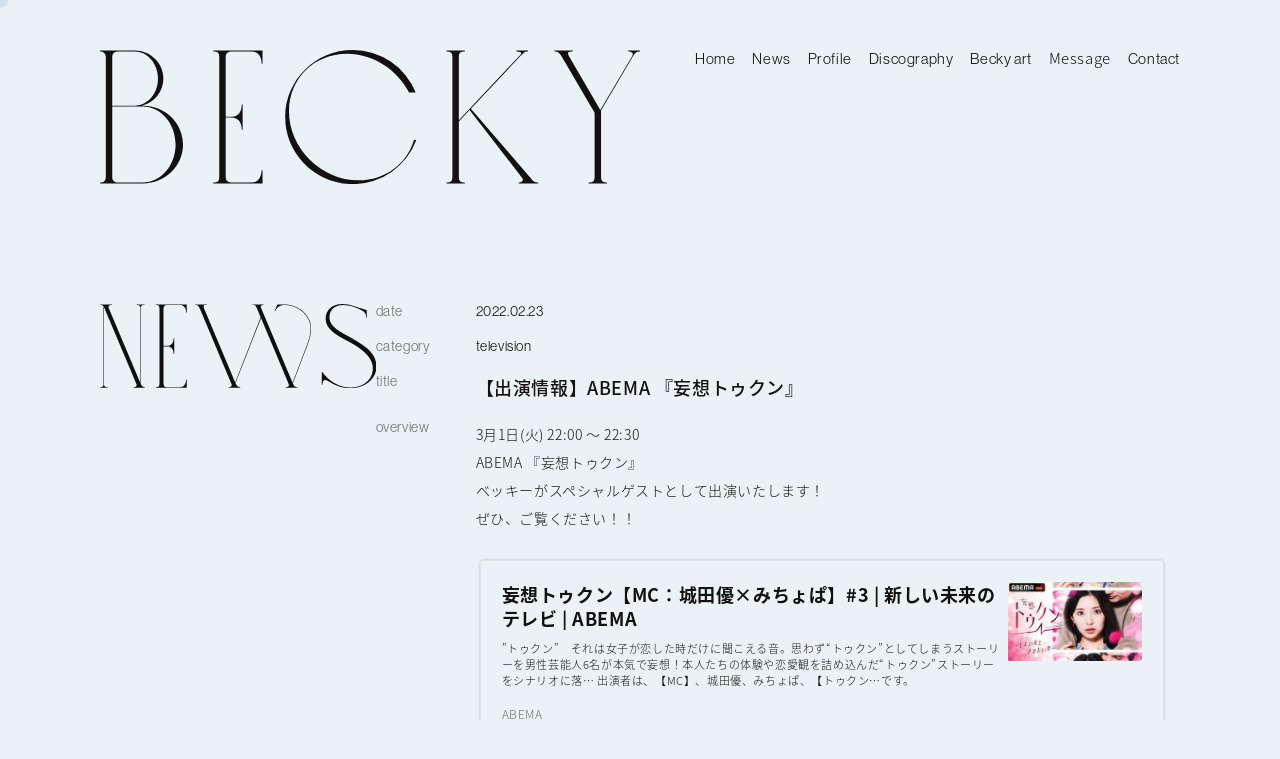

--- FILE ---
content_type: text/html; charset=UTF-8
request_url: https://becky36.com/news/1021/
body_size: 8725
content:
<!DOCTYPE html>
<html lang="ja">
<head>
    <meta charset="UTF-8">
    <meta name="viewport" content="width=device-width,initial-scale=1.0,minimum-scale=1.0,maximum-scale=1.0,user-scalable=no">
    

    <meta property="og:url" content="./" />
    <meta property="og:type" content="article" />
    <meta property="og:title" content="ベッキーオフィシャルWEBサイト" />
    <meta property="og:description" content="" />
    <meta property="og:site_name" content="ベッキーオフィシャルWEBサイト" />
    <meta property="og:image" content="images/common/logo.png" />

    <link rel="canonical" href="https://becky36.com/">
    <script>
      (function(d) {
        var config = {
          kitId: 'iqq3uxi',
          scriptTimeout: 3000,
          async: true
        },
        h=d.documentElement,t=setTimeout(function(){h.className=h.className.replace(/\bwf-loading\b/g,"")+" wf-inactive";},config.scriptTimeout),tk=d.createElement("script"),f=false,s=d.getElementsByTagName("script")[0],a;h.className+=" wf-loading";tk.src='https://use.typekit.net/'+config.kitId+'.js';tk.async=true;tk.onload=tk.onreadystatechange=function(){a=this.readyState;if(f||a&&a!="complete"&&a!="loaded")return;f=true;clearTimeout(t);try{Typekit.load(config)}catch(e){}};s.parentNode.insertBefore(tk,s)
      })(document);
    </script>
    <link rel="stylesheet" type="text/css" href="//cdn.jsdelivr.net/npm/slick-carousel@1.8.1/slick/slick.css"/>
    <link rel="stylesheet" href="https://becky36.com/wp-content/themes/becky2021/assets/css/style.css">
    <link rel="shortcut icon" href="https://becky36.com/favicon/favicon.ico" type="image/x-icon">
    
		<!-- All in One SEO 4.1.3.4 -->
		<title>【出演情報】ABEMA 『妄想トゥクン』 | ベッキーオフィシャルWEBサイト</title>
		<meta name="description" content="3月1日(火) 22:00 〜 22:30 ABEMA 『妄想トゥクン』 ベッキーがスペシャルゲストとして出演いたします！ ぜひ、ご覧ください！！ 妄想トゥクン【MC：城田優×みちょぱ】#3 | 新しい未来のテレビ | […]"/>
		<link rel="canonical" href="https://becky36.com/news/1021/" />
		<meta property="og:site_name" content="ベッキーオフィシャルWEBサイト | ベッキー (Becky) の公式サイト。最新情報やメッセージ、出演情報などを紹介いたします。" />
		<meta property="og:type" content="article" />
		<meta property="og:title" content="【出演情報】ABEMA 『妄想トゥクン』 | ベッキーオフィシャルWEBサイト" />
		<meta property="og:description" content="3月1日(火) 22:00 〜 22:30 ABEMA 『妄想トゥクン』 ベッキーがスペシャルゲストとして出演いたします！ ぜひ、ご覧ください！！ 妄想トゥクン【MC：城田優×みちょぱ】#3 | 新しい未来のテレビ | […]" />
		<meta property="og:url" content="https://becky36.com/news/1021/" />
		<meta property="og:image" content="https://becky36.com/wp-content/uploads/2021/08/ogp-1.jpg" />
		<meta property="og:image:secure_url" content="https://becky36.com/wp-content/uploads/2021/08/ogp-1.jpg" />
		<meta property="og:image:width" content="1200" />
		<meta property="og:image:height" content="630" />
		<meta property="article:published_time" content="2022-02-23T03:13:13Z" />
		<meta property="article:modified_time" content="2022-02-23T03:14:07Z" />
		<meta property="article:publisher" content="https://www.facebook.com/official.becky" />
		<meta name="twitter:card" content="summary" />
		<meta name="twitter:site" content="@Becky_bekiko" />
		<meta name="twitter:domain" content="becky36.com" />
		<meta name="twitter:title" content="【出演情報】ABEMA 『妄想トゥクン』 | ベッキーオフィシャルWEBサイト" />
		<meta name="twitter:description" content="3月1日(火) 22:00 〜 22:30 ABEMA 『妄想トゥクン』 ベッキーがスペシャルゲストとして出演いたします！ ぜひ、ご覧ください！！ 妄想トゥクン【MC：城田優×みちょぱ】#3 | 新しい未来のテレビ | […]" />
		<meta name="twitter:image" content="https://becky36.com/wp-content/uploads/2021/08/ogp-1.jpg" />
		<script type="application/ld+json" class="aioseo-schema">
			{"@context":"https:\/\/schema.org","@graph":[{"@type":"WebSite","@id":"https:\/\/becky36.com\/#website","url":"https:\/\/becky36.com\/","name":"\u30d9\u30c3\u30ad\u30fc\u30aa\u30d5\u30a3\u30b7\u30e3\u30ebWEB\u30b5\u30a4\u30c8","description":"\u30d9\u30c3\u30ad\u30fc (Becky) \u306e\u516c\u5f0f\u30b5\u30a4\u30c8\u3002\u6700\u65b0\u60c5\u5831\u3084\u30e1\u30c3\u30bb\u30fc\u30b8\u3001\u51fa\u6f14\u60c5\u5831\u306a\u3069\u3092\u7d39\u4ecb\u3044\u305f\u3057\u307e\u3059\u3002","publisher":{"@id":"https:\/\/becky36.com\/#organization"}},{"@type":"Organization","@id":"https:\/\/becky36.com\/#organization","name":"\u30d9\u30c3\u30ad\u30fc\u30aa\u30d5\u30a3\u30b7\u30e3\u30ebWEB\u30b5\u30a4\u30c8","url":"https:\/\/becky36.com\/","logo":{"@type":"ImageObject","@id":"https:\/\/becky36.com\/#organizationLogo","url":"https:\/\/becky36.com\/wp-content\/uploads\/2021\/08\/favicon.ico","width":"16","height":"16"},"image":{"@id":"https:\/\/becky36.com\/#organizationLogo"},"sameAs":["https:\/\/www.facebook.com\/official.becky","https:\/\/twitter.com\/Becky_bekiko","https:\/\/www.instagram.com\/becky_dayo\/","https:\/\/www.youtube.com\/user\/becky"]},{"@type":"BreadcrumbList","@id":"https:\/\/becky36.com\/news\/1021\/#breadcrumblist","itemListElement":[{"@type":"ListItem","@id":"https:\/\/becky36.com\/#listItem","position":"1","item":{"@type":"WebPage","@id":"https:\/\/becky36.com\/","name":"\u30db\u30fc\u30e0","description":"\u30d9\u30c3\u30ad\u30fc (Becky) \u306e\u516c\u5f0f\u30b5\u30a4\u30c8\u3002\u6700\u65b0\u60c5\u5831\u3084\u30e1\u30c3\u30bb\u30fc\u30b8\u3001\u51fa\u6f14\u60c5\u5831\u306a\u3069\u3092\u7d39\u4ecb\u3044\u305f\u3057\u307e\u3059\u3002","url":"https:\/\/becky36.com\/"}}]},{"@type":"Person","@id":"https:\/\/becky36.com\/news\/author\/gate-agency\/#author","url":"https:\/\/becky36.com\/news\/author\/gate-agency\/","name":"yamamotokeisuke","image":{"@type":"ImageObject","@id":"https:\/\/becky36.com\/news\/1021\/#authorImage","url":"https:\/\/secure.gravatar.com\/avatar\/49cac5a6102e5551179cb4365aae153439e4eed188c38e17228a004bb4402c4d?s=96&d=mm&r=g","width":"96","height":"96","caption":"yamamotokeisuke"},"sameAs":["https:\/\/www.facebook.com\/official.becky","https:\/\/twitter.com\/Becky_bekiko","https:\/\/www.instagram.com\/becky_dayo\/","https:\/\/www.youtube.com\/user\/becky"]},{"@type":"WebPage","@id":"https:\/\/becky36.com\/news\/1021\/#webpage","url":"https:\/\/becky36.com\/news\/1021\/","name":"\u3010\u51fa\u6f14\u60c5\u5831\u3011ABEMA \u300e\u5984\u60f3\u30c8\u30a5\u30af\u30f3\u300f | \u30d9\u30c3\u30ad\u30fc\u30aa\u30d5\u30a3\u30b7\u30e3\u30ebWEB\u30b5\u30a4\u30c8","description":"3\u67081\u65e5(\u706b) 22:00 \u301c 22:30 ABEMA \u300e\u5984\u60f3\u30c8\u30a5\u30af\u30f3\u300f \u30d9\u30c3\u30ad\u30fc\u304c\u30b9\u30da\u30b7\u30e3\u30eb\u30b2\u30b9\u30c8\u3068\u3057\u3066\u51fa\u6f14\u3044\u305f\u3057\u307e\u3059\uff01 \u305c\u3072\u3001\u3054\u89a7\u304f\u3060\u3055\u3044\uff01\uff01 \u5984\u60f3\u30c8\u30a5\u30af\u30f3\u3010MC\uff1a\u57ce\u7530\u512a\u00d7\u307f\u3061\u3087\u3071\u3011#3 | \u65b0\u3057\u3044\u672a\u6765\u306e\u30c6\u30ec\u30d3 | [\u2026]","inLanguage":"ja","isPartOf":{"@id":"https:\/\/becky36.com\/#website"},"breadcrumb":{"@id":"https:\/\/becky36.com\/news\/1021\/#breadcrumblist"},"author":"https:\/\/becky36.com\/news\/author\/gate-agency\/#author","creator":"https:\/\/becky36.com\/news\/author\/gate-agency\/#author","datePublished":"2022-02-23T03:13:13+09:00","dateModified":"2022-02-23T03:14:07+09:00"},{"@type":"BlogPosting","@id":"https:\/\/becky36.com\/news\/1021\/#blogposting","name":"\u3010\u51fa\u6f14\u60c5\u5831\u3011ABEMA \u300e\u5984\u60f3\u30c8\u30a5\u30af\u30f3\u300f | \u30d9\u30c3\u30ad\u30fc\u30aa\u30d5\u30a3\u30b7\u30e3\u30ebWEB\u30b5\u30a4\u30c8","description":"3\u67081\u65e5(\u706b) 22:00 \u301c 22:30 ABEMA \u300e\u5984\u60f3\u30c8\u30a5\u30af\u30f3\u300f \u30d9\u30c3\u30ad\u30fc\u304c\u30b9\u30da\u30b7\u30e3\u30eb\u30b2\u30b9\u30c8\u3068\u3057\u3066\u51fa\u6f14\u3044\u305f\u3057\u307e\u3059\uff01 \u305c\u3072\u3001\u3054\u89a7\u304f\u3060\u3055\u3044\uff01\uff01 \u5984\u60f3\u30c8\u30a5\u30af\u30f3\u3010MC\uff1a\u57ce\u7530\u512a\u00d7\u307f\u3061\u3087\u3071\u3011#3 | \u65b0\u3057\u3044\u672a\u6765\u306e\u30c6\u30ec\u30d3 | [\u2026]","headline":"\u3010\u51fa\u6f14\u60c5\u5831\u3011ABEMA \u300e\u5984\u60f3\u30c8\u30a5\u30af\u30f3\u300f","author":{"@id":"https:\/\/becky36.com\/news\/author\/gate-agency\/#author"},"publisher":{"@id":"https:\/\/becky36.com\/#organization"},"datePublished":"2022-02-23T03:13:13+09:00","dateModified":"2022-02-23T03:14:07+09:00","articleSection":"television","mainEntityOfPage":{"@id":"https:\/\/becky36.com\/news\/1021\/#webpage"},"isPartOf":{"@id":"https:\/\/becky36.com\/news\/1021\/#webpage"},"image":{"@type":"ImageObject","@id":"https:\/\/becky36.com\/#articleImage","url":"https:\/\/becky36.com\/wp-content\/uploads\/2021\/08\/favicon.ico","width":"16","height":"16"}}]}
		</script>
		<!-- All in One SEO -->

<link rel="alternate" type="application/rss+xml" title="ベッキーオフィシャルWEBサイト &raquo; 【出演情報】ABEMA 『妄想トゥクン』 のコメントのフィード" href="https://becky36.com/news/1021/feed/" />
<style id='wp-img-auto-sizes-contain-inline-css' type='text/css'>
img:is([sizes=auto i],[sizes^="auto," i]){contain-intrinsic-size:3000px 1500px}
/*# sourceURL=wp-img-auto-sizes-contain-inline-css */
</style>
<style id='wp-emoji-styles-inline-css' type='text/css'>

	img.wp-smiley, img.emoji {
		display: inline !important;
		border: none !important;
		box-shadow: none !important;
		height: 1em !important;
		width: 1em !important;
		margin: 0 0.07em !important;
		vertical-align: -0.1em !important;
		background: none !important;
		padding: 0 !important;
	}
/*# sourceURL=wp-emoji-styles-inline-css */
</style>
<style id='wp-block-library-inline-css' type='text/css'>
:root{--wp-block-synced-color:#7a00df;--wp-block-synced-color--rgb:122,0,223;--wp-bound-block-color:var(--wp-block-synced-color);--wp-editor-canvas-background:#ddd;--wp-admin-theme-color:#007cba;--wp-admin-theme-color--rgb:0,124,186;--wp-admin-theme-color-darker-10:#006ba1;--wp-admin-theme-color-darker-10--rgb:0,107,160.5;--wp-admin-theme-color-darker-20:#005a87;--wp-admin-theme-color-darker-20--rgb:0,90,135;--wp-admin-border-width-focus:2px}@media (min-resolution:192dpi){:root{--wp-admin-border-width-focus:1.5px}}.wp-element-button{cursor:pointer}:root .has-very-light-gray-background-color{background-color:#eee}:root .has-very-dark-gray-background-color{background-color:#313131}:root .has-very-light-gray-color{color:#eee}:root .has-very-dark-gray-color{color:#313131}:root .has-vivid-green-cyan-to-vivid-cyan-blue-gradient-background{background:linear-gradient(135deg,#00d084,#0693e3)}:root .has-purple-crush-gradient-background{background:linear-gradient(135deg,#34e2e4,#4721fb 50%,#ab1dfe)}:root .has-hazy-dawn-gradient-background{background:linear-gradient(135deg,#faaca8,#dad0ec)}:root .has-subdued-olive-gradient-background{background:linear-gradient(135deg,#fafae1,#67a671)}:root .has-atomic-cream-gradient-background{background:linear-gradient(135deg,#fdd79a,#004a59)}:root .has-nightshade-gradient-background{background:linear-gradient(135deg,#330968,#31cdcf)}:root .has-midnight-gradient-background{background:linear-gradient(135deg,#020381,#2874fc)}:root{--wp--preset--font-size--normal:16px;--wp--preset--font-size--huge:42px}.has-regular-font-size{font-size:1em}.has-larger-font-size{font-size:2.625em}.has-normal-font-size{font-size:var(--wp--preset--font-size--normal)}.has-huge-font-size{font-size:var(--wp--preset--font-size--huge)}.has-text-align-center{text-align:center}.has-text-align-left{text-align:left}.has-text-align-right{text-align:right}.has-fit-text{white-space:nowrap!important}#end-resizable-editor-section{display:none}.aligncenter{clear:both}.items-justified-left{justify-content:flex-start}.items-justified-center{justify-content:center}.items-justified-right{justify-content:flex-end}.items-justified-space-between{justify-content:space-between}.screen-reader-text{border:0;clip-path:inset(50%);height:1px;margin:-1px;overflow:hidden;padding:0;position:absolute;width:1px;word-wrap:normal!important}.screen-reader-text:focus{background-color:#ddd;clip-path:none;color:#444;display:block;font-size:1em;height:auto;left:5px;line-height:normal;padding:15px 23px 14px;text-decoration:none;top:5px;width:auto;z-index:100000}html :where(.has-border-color){border-style:solid}html :where([style*=border-top-color]){border-top-style:solid}html :where([style*=border-right-color]){border-right-style:solid}html :where([style*=border-bottom-color]){border-bottom-style:solid}html :where([style*=border-left-color]){border-left-style:solid}html :where([style*=border-width]){border-style:solid}html :where([style*=border-top-width]){border-top-style:solid}html :where([style*=border-right-width]){border-right-style:solid}html :where([style*=border-bottom-width]){border-bottom-style:solid}html :where([style*=border-left-width]){border-left-style:solid}html :where(img[class*=wp-image-]){height:auto;max-width:100%}:where(figure){margin:0 0 1em}html :where(.is-position-sticky){--wp-admin--admin-bar--position-offset:var(--wp-admin--admin-bar--height,0px)}@media screen and (max-width:600px){html :where(.is-position-sticky){--wp-admin--admin-bar--position-offset:0px}}
/*wp_block_styles_on_demand_placeholder:697d51ee72604*/
/*# sourceURL=wp-block-library-inline-css */
</style>
<style id='classic-theme-styles-inline-css' type='text/css'>
/*! This file is auto-generated */
.wp-block-button__link{color:#fff;background-color:#32373c;border-radius:9999px;box-shadow:none;text-decoration:none;padding:calc(.667em + 2px) calc(1.333em + 2px);font-size:1.125em}.wp-block-file__button{background:#32373c;color:#fff;text-decoration:none}
/*# sourceURL=/wp-includes/css/classic-themes.min.css */
</style>
<link rel='stylesheet' id='pz-linkcard-css' href='//becky36.com/wp-content/uploads/pz-linkcard/style.css?ver=2.4.4.4.6' type='text/css' media='all' />
<link rel='stylesheet' id='style-css' href='https://becky36.com/wp-content/themes/becky2021/css/style.css?ver=1.0.0' type='text/css' media='all' />
<link rel="EditURI" type="application/rsd+xml" title="RSD" href="https://becky36.com/xmlrpc.php?rsd" />
<meta name="generator" content="WordPress 6.9" />
<link rel='shortlink' href='https://becky36.com/?p=1021' />
<link rel="shortcut icon" type="image/x-icon" href="https://becky36.com/wp-content/themes/becky2021/favicon/favicon.ico" /><link rel="apple-touch-icon" sizes="180x180" href="https://becky36.com/wp-content/themes/becky2021/favicon/apple-touch-icon.png"><link rel="icon" type="image/png" sizes="32x32" href="https://becky36.com/wp-content/themes/becky2021/favicon/favicon-32x32.png"><link rel="icon" type="image/png" sizes="16x16" href="https://becky36.com/wp-content/themes/becky2021/favicon/favicon-16x16.png"><link rel="manifest" href="https://becky36.com/wp-content/themes/becky2021/favicon/site.webmanifest"><meta name="msapplication-TileColor" content="#ffffff"><meta name="theme-color" content="#ffffff">    <meta name="google-site-verification" content="TjIgxGgF8gHkRyGyP5SEXOW1YFhwZKl1vKhyAGYE5pE" />
</head>
<body id="" class="p-">
<!-- Global site tag (gtag.js) - Google Analytics -->
<script async src="https://www.googletagmanager.com/gtag/js?id=G-EFED68ZGWS"></script>
<script>
  window.dataLayer = window.dataLayer || [];
  function gtag(){dataLayer.push(arguments);}
  gtag('js', new Date());

  gtag('config', 'G-EFED68ZGWS');
</script>


<div id="js-page">
<header class="c-header">
  <div class="c-header__inner">
    <nav class="c-nav1">
      <span id="js-menuBtn" class="c-nav1__btn">
        <span class="c-nav1__btn_icon"></span>
      </span>
      <ul class="c-nav1__list pc">
        
        <li class="c-nav1__item">
          <a href="https://becky36.com/" class="c-nav1__link">Home</a>
        </li>
        
        <li class="c-nav1__item">
          <a href="https://becky36.com/news" class="c-nav1__link">News</a>
        </li>
        
        <li class="c-nav1__item">
          <a href="https://becky36.com/profile" class="c-nav1__link">Profile</a>
        </li>
        
        <li class="c-nav1__item">
          <a href="https://becky36.com/discography" class="c-nav1__link">Discography</a>
        </li>

        <li class="c-nav1__item">
          <a href="https://beckyart.thebase.in" class="c-nav1__link" target="_blank">Becky art</a>
        </li>

        <li class="c-nav2__item">
                    <a href="https://becky36.com/message/3253/" class="c-nav2__link">Message</a>
                  </li>

        <li class="c-nav1__item">
          <a href="https://becky36.com/contact" class="c-nav1__link">Contact</a>
        </li>
        
      </ul>
    </nav>
    <nav id="js-spMenu" class="c-nav2">
      <div class="c-nav2__inner">        
        <ul class="c-nav2__list">
          
          <li class="c-nav2__item">
            <a href="https://becky36.com/" class="c-nav2__link">Home</a>
          </li>
          
          <li class="c-nav2__item">
            <a href="https://becky36.com/news" class="c-nav2__link">News</a>
          </li>
          
          <li class="c-nav2__item">
            <a href="https://becky36.com/profile" class="c-nav2__link">Profile</a>
          </li>
          
          <li class="c-nav2__item">
            <a href="https://becky36.com/discography" class="c-nav2__link">Discography</a>
          </li>

          <li class="c-nav2__item">
            <a href="https://beckyart.thebase.in" class="c-nav2__link" target="_blank">Becky art</a>
          </li>

          <li class="c-nav2__item">
                        <a href="https://becky36.com/message/3253/" class="c-nav2__link">Message</a>
                      </li>
          
          <li class="c-nav2__item">
            <a href="https://becky36.com/contact" class="c-nav2__link">Contact</a>
          </li>
          
        </ul>
        <p class="c-nav2__text1">FOLLOW ME</p>
        <p class="c-nav2__text2">I’m available on the following social <br>
          media platforms.</p>
        <a class="c-nav2__sns_link" href="https://www.instagram.com/becky_dayo/" target="_blank">instagram</a>
        <a class="c-nav2__sns_link" href="https://twitter.com/Becky_bekiko" target="_blank">twitter</a>
        <a class="c-nav2__sns_link" href="https://www.youtube.com/channel/UCv8_Q1dFFuuWzHYxmxqYWWg" target="_blank">youtube</a>
        <img class="c-nav2__logo" src="https://becky36.com/wp-content/themes/becky2021/assets/images/common/logo3.svg" alt="">
      </div>
    </nav>
  </div>
</header>
<div id="stalker"></div>
<main class="p-news-detail__main">
  <div class="c-sv">
    <div class="u-sec--inner">
      <a class="c-sv__logo" href="https://becky36.com">
        <img class="c-sv__logo_img" src="https://becky36.com/wp-content/themes/becky2021/assets/images/common/logo1.svg" alt="BECKY">
      </a>
    </div>
  </div>
  <div class="u-sec--inner">
        <div class="p-news-detail1">
      <h1 class="c-hdg1">
        <img class="c-hdg1__img sv-title-fadeIn" src="https://becky36.com/wp-content/themes/becky2021/assets/images/news/news.svg" alt="NEWS">
      </h1>    
      <div class="p-news-detail1__content sub-fadein">
        <dl class="c-list9">
          <dt class="c-list9__dt">date</dt>
          <dd class="c-list9__dd c-list9__date">2022.02.23</dd>
        </dl>
        <dl class="c-list9">
          <dt class="c-list9__dt">category</dt>
          <dd class="c-list9__dd c-list9__category">television</dd>
        </dl>
        <dl class="c-list9 u-add_width">
          <dt class="c-list9__dt pc">title</dt>
          <dd class="c-list9__dd c-list9__title">【出演情報】ABEMA 『妄想トゥクン』</dd>
        </dl>
        <dl class="c-list9">
          <dt class="c-list9__dt pc">overview</dt>
          <dd class="c-list9__dd c-list9__overview"><p>3月1日(火) 22:00 〜 22:30</p>
<p>ABEMA 『妄想トゥクン』</p>
<p>ベッキーがスペシャルゲストとして出演いたします！<br />
ぜひ、ご覧ください！！</p>
<div class="linkcard"><div class="lkc-external-wrap"><a class="lkc-link no_icon" href="https://abema.tv/channels/abema-special/slots/C4g1gtB1JbdGxF" target="_blank" rel="external noopenner"><div class="lkc-card"><div class="lkc-content"><figure class="lkc-thumbnail"><img decoding="async" class="lkc-thumbnail-img" src="//becky36.com/wp-content/uploads/pz-linkcard/cache/3b39c9438475fd051e9dac836d3b6b738d855e7e2f3a127f407e51b1389ba7a0.jpeg" alt="" /></figure><div class="lkc-title"><div class="lkc-title-text">妄想トゥクン【MC：城田優×みちょぱ】#3 | 新しい未来のテレビ | ABEMA</div></div><div class="lkc-excerpt">”トゥクン”　それは女子が恋した時だけに聞こえる音。思わず“トゥクン”としてしまうストーリーを男性芸能人6名が本気で妄想！本人たちの体験や恋愛観を詰め込んだ“トゥクン”ストーリーをシナリオに落… 出演者は、【MC】、城田優、みちょぱ、【トゥクン…です。</div></div><div class="lkc-info"><img decoding="async" class="lkc-favicon" src="https://www.google.com/s2/favicons?domain=abema.tv" alt="" width=16 height=16 /><div class="lkc-domain">ABEMA</div></div><div class="clear"></div></div></a></div></div>
</dd>
        </dl>
      </div>
    </div>

<div class="p-news-detail2 c-pager2 sub-fadein">
  <!-- prev -->
  <div class="c-pager2__item c-pager2__prev">
          <a href="https://becky36.com/news/1017/" class="c-pager2__link">
        <p class="c-pager2__btn">prev</p>
        <dl class="c-pager2__dl1">
          <dt class="c-pager2__dt">date</dt>
          <dd class="c-pager2__dd">2022.02.22</dd>
        </dl>
                <dl class="c-pager2__dl2">
          <dt class="c-pager2__dt">category</dt>
          <dd class="c-pager2__dd">television</dd>
        </dl>
                <p class="c-pager2__title">【出演情報】朝日放送テレビ／ABEMA 『マーダー★ミステリー ～探偵・班目瑞男の事件簿～』</p>
      </a>
      </div>

  <!-- next -->
  <div class="c-pager2__item c-pager2__next">
          <a href="https://becky36.com/news/1038/" class="c-pager2__link">
        <p class="c-pager2__btn">next</p>
        <dl class="c-pager2__dl1">
          <dt class="c-pager2__dt">date</dt>
          <dd class="c-pager2__dd">2022.03.02</dd>
        </dl>
                <dl class="c-pager2__dl2">
          <dt class="c-pager2__dt">category</dt>
          <dd class="c-pager2__dd">radio</dd>
        </dl>
                <p class="c-pager2__title">【出演情報】Tokyo FM 『TOKYO SPEAKEASY』</p>
      </a>
      </div>
</div>      </div>
</main>

<footer class="c-footer">
  <div class="c-footer__inner">
    <div class="c-footer__icons">
      <ul class="c-list1">
      <li class="c-list1__item">
          <a href="https://www.youtube.com/channel/UCv8_Q1dFFuuWzHYxmxqYWWg" class="c-list1__link" target="_blank">
            <img class="c-list1__item_icon" src="https://becky36.com/wp-content/themes/becky2021/assets/images/common/icon_youtube.svg" alt="">
          </a>
        </li>
      <li class="c-list1__item">
          <a href="https://www.instagram.com/becky_dayo/" class="c-list1__link" target="_blank">
            <img class="c-list1__item_icon" src="https://becky36.com/wp-content/themes/becky2021/assets/images/common/icon_insta.svg" alt="">
          </a>
        </li>
        <li class="c-list1__item">
          <a href="https://twitter.com/Becky_bekiko" class="c-list1__link" target="_blank">
            <img class="c-list1__item_icon" src="https://becky36.com/wp-content/themes/becky2021/assets/images/common/icon_twitter.svg" alt="">
          </a>
        </li>
      </ul>
    </div>
    <small class="c-footer__copy">© BECKY</small>
  </div>
</footer>
</div>
<script src="https://code.jquery.com/jquery-3.6.0.min.js" integrity="sha256-/xUj+3OJU5yExlq6GSYGSHk7tPXikynS7ogEvDej/m4=" crossorigin="anonymous"></script>
<script type="text/javascript" src="//cdn.jsdelivr.net/npm/slick-carousel@1.8.1/slick/slick.min.js"></script>
<script src="https://becky36.com/wp-content/themes/becky2021/assets/js/bundle.min.js"></script>
<script type="speculationrules">
{"prefetch":[{"source":"document","where":{"and":[{"href_matches":"/*"},{"not":{"href_matches":["/wp-*.php","/wp-admin/*","/wp-content/uploads/*","/wp-content/*","/wp-content/plugins/*","/wp-content/themes/becky2021/*","/*\\?(.+)"]}},{"not":{"selector_matches":"a[rel~=\"nofollow\"]"}},{"not":{"selector_matches":".no-prefetch, .no-prefetch a"}}]},"eagerness":"conservative"}]}
</script>
<script id="wp-emoji-settings" type="application/json">
{"baseUrl":"https://s.w.org/images/core/emoji/17.0.2/72x72/","ext":".png","svgUrl":"https://s.w.org/images/core/emoji/17.0.2/svg/","svgExt":".svg","source":{"concatemoji":"https://becky36.com/wp-includes/js/wp-emoji-release.min.js?ver=6.9"}}
</script>
<script type="module">
/* <![CDATA[ */
/*! This file is auto-generated */
const a=JSON.parse(document.getElementById("wp-emoji-settings").textContent),o=(window._wpemojiSettings=a,"wpEmojiSettingsSupports"),s=["flag","emoji"];function i(e){try{var t={supportTests:e,timestamp:(new Date).valueOf()};sessionStorage.setItem(o,JSON.stringify(t))}catch(e){}}function c(e,t,n){e.clearRect(0,0,e.canvas.width,e.canvas.height),e.fillText(t,0,0);t=new Uint32Array(e.getImageData(0,0,e.canvas.width,e.canvas.height).data);e.clearRect(0,0,e.canvas.width,e.canvas.height),e.fillText(n,0,0);const a=new Uint32Array(e.getImageData(0,0,e.canvas.width,e.canvas.height).data);return t.every((e,t)=>e===a[t])}function p(e,t){e.clearRect(0,0,e.canvas.width,e.canvas.height),e.fillText(t,0,0);var n=e.getImageData(16,16,1,1);for(let e=0;e<n.data.length;e++)if(0!==n.data[e])return!1;return!0}function u(e,t,n,a){switch(t){case"flag":return n(e,"\ud83c\udff3\ufe0f\u200d\u26a7\ufe0f","\ud83c\udff3\ufe0f\u200b\u26a7\ufe0f")?!1:!n(e,"\ud83c\udde8\ud83c\uddf6","\ud83c\udde8\u200b\ud83c\uddf6")&&!n(e,"\ud83c\udff4\udb40\udc67\udb40\udc62\udb40\udc65\udb40\udc6e\udb40\udc67\udb40\udc7f","\ud83c\udff4\u200b\udb40\udc67\u200b\udb40\udc62\u200b\udb40\udc65\u200b\udb40\udc6e\u200b\udb40\udc67\u200b\udb40\udc7f");case"emoji":return!a(e,"\ud83e\u1fac8")}return!1}function f(e,t,n,a){let r;const o=(r="undefined"!=typeof WorkerGlobalScope&&self instanceof WorkerGlobalScope?new OffscreenCanvas(300,150):document.createElement("canvas")).getContext("2d",{willReadFrequently:!0}),s=(o.textBaseline="top",o.font="600 32px Arial",{});return e.forEach(e=>{s[e]=t(o,e,n,a)}),s}function r(e){var t=document.createElement("script");t.src=e,t.defer=!0,document.head.appendChild(t)}a.supports={everything:!0,everythingExceptFlag:!0},new Promise(t=>{let n=function(){try{var e=JSON.parse(sessionStorage.getItem(o));if("object"==typeof e&&"number"==typeof e.timestamp&&(new Date).valueOf()<e.timestamp+604800&&"object"==typeof e.supportTests)return e.supportTests}catch(e){}return null}();if(!n){if("undefined"!=typeof Worker&&"undefined"!=typeof OffscreenCanvas&&"undefined"!=typeof URL&&URL.createObjectURL&&"undefined"!=typeof Blob)try{var e="postMessage("+f.toString()+"("+[JSON.stringify(s),u.toString(),c.toString(),p.toString()].join(",")+"));",a=new Blob([e],{type:"text/javascript"});const r=new Worker(URL.createObjectURL(a),{name:"wpTestEmojiSupports"});return void(r.onmessage=e=>{i(n=e.data),r.terminate(),t(n)})}catch(e){}i(n=f(s,u,c,p))}t(n)}).then(e=>{for(const n in e)a.supports[n]=e[n],a.supports.everything=a.supports.everything&&a.supports[n],"flag"!==n&&(a.supports.everythingExceptFlag=a.supports.everythingExceptFlag&&a.supports[n]);var t;a.supports.everythingExceptFlag=a.supports.everythingExceptFlag&&!a.supports.flag,a.supports.everything||((t=a.source||{}).concatemoji?r(t.concatemoji):t.wpemoji&&t.twemoji&&(r(t.twemoji),r(t.wpemoji)))});
//# sourceURL=https://becky36.com/wp-includes/js/wp-emoji-loader.min.js
/* ]]> */
</script>
</body>
</html>


--- FILE ---
content_type: text/css
request_url: https://becky36.com/wp-content/themes/becky2021/assets/css/style.css
body_size: 12162
content:
/*! destyle.css v2.0.2 | MIT License | https://github.com/nicolas-cusan/destyle.css */

/* Reset box-model and set borders */

/* ============================================ */

*,
::before,
::after {
	-webkit-box-sizing: border-box;
	border-style: solid;
	border-width: 0;
	box-sizing: border-box;
}

/* Document */

/* ============================================ */

/**
 * 1. Correct the line height in all browsers.
 * 2. Prevent adjustments of font size after orientation changes in iOS.
 * 3. Remove gray overlay on links for iOS.
 */

html { /* 2 */
	-webkit-tap-highlight-color: transparent; /* 1 */
	-webkit-text-size-adjust: 100%;
	font-size: 9px;
	line-height: 1.15; /* 3*/
}

/* Sections */

/* ============================================ */

/**
 * Remove the margin in all browsers.
 */

body {
	margin: 0;
}

/**
 * Render the `main` element consistently in IE.
 */

main {
	display: block;
}

/* Vertical rhythm */

/* ============================================ */

p,
table,
blockquote,
address,
pre,
iframe,
form,
figure,
dl {
	margin: 0;
}

/* Headings */

/* ============================================ */

h1,
h2,
h3,
h4,
h5,
h6 {
	font-size: inherit;
	font-weight: inherit;
	line-height: inherit;
	margin: 0;
}

/* Lists (enumeration) */

/* ============================================ */

ul,
ol {
	list-style: none;
	margin: 0;
	padding: 0;
}

/* Lists (definition) */

/* ============================================ */

dt {
	font-weight: normal;
}

dd {
	margin-left: 0;
}

/* Grouping content */

/* ============================================ */

/**
 * 1. Add the correct box sizing in Firefox.
 * 2. Show the overflow in Edge and IE.
 */

hr {
	-webkit-box-sizing: content-box; /* 2 */
	border-top-width: 1px;
	box-sizing: content-box;
	clear: both;
	color: inherit; /* 1 */
	height: 0;
	margin: 0; /* 1 */
	overflow: visible;
}

/**
 * 1. Correct the inheritance and scaling of font size in all browsers.
 * 2. Correct the odd `em` font sizing in all browsers.
 */

pre {
	font-family: monospace, monospace; /* 1 */
	font-size: inherit; /* 2 */
}

address {
	font-style: inherit;
}

/* Text-level semantics */

/* ============================================ */

/**
 * Remove the gray background on active links in IE 10.
 */

a {
	background-color: transparent;
	color: inherit;
	text-decoration: none;
}

/**
 * 1. Remove the bottom border in Chrome 57-
 * 2. Add the correct text decoration in Chrome, Edge, IE, Opera, and Safari.
 */

abbr[title] { /* 2 */
	-webkit-text-decoration: underline dotted;
	text-decoration: underline;
	text-decoration: underline dotted; /* 2 */
}

/**
 * Add the correct font weight in Chrome, Edge, and Safari.
 */

b,
strong {
	font-weight: bolder;
}

/**
 * 1. Correct the inheritance and scaling of font size in all browsers.
 * 2. Correct the odd `em` font sizing in all browsers.
 */

code,
kbd,
samp {
	font-family: monospace, monospace; /* 1 */
	font-size: inherit; /* 2 */
}

/**
 * Add the correct font size in all browsers.
 */

small {
	font-size: 80%;
}

/**
 * Prevent `sub` and `sup` elements from affecting the line height in
 * all browsers.
 */

sub,
sup {
	font-size: 75%;
	line-height: 0;
	position: relative;
	vertical-align: baseline;
}

sub {
	bottom: -0.25em;
}

sup {
	top: -0.5em;
}

/* Embedded content */

/* ============================================ */

/**
 * Prevent vertical alignment issues.
 */

img,
embed,
object,
iframe {
	vertical-align: bottom;
}

/* Forms */

/* ============================================ */

/**
 * Reset form fields to make them styleable
 */

button,
input,
optgroup,
select,
textarea {
	-moz-appearance: none;
	-webkit-appearance: none;
	appearance: none;
	background: transparent;
	border-radius: 0;
	color: inherit;
	font: inherit;
	margin: 0;
	outline: 0;
	padding: 0;
	text-align: inherit;
	vertical-align: middle;
}

/**
 * Reset radio and checkbox appearance to preserve their look in iOS.
 */

[type="checkbox"] {
	-moz-appearance: checkbox;
	-webkit-appearance: checkbox;
	appearance: checkbox;
}

[type="radio"] {
	-moz-appearance: radio;
	-webkit-appearance: radio;
	appearance: radio;
}

/**
 * Show the overflow in IE.
 * 1. Show the overflow in Edge.
 */

button,
input { /* 1 */
	overflow: visible;
}

/**
 * Remove the inheritance of text transform in Edge, Firefox, and IE.
 * 1. Remove the inheritance of text transform in Firefox.
 */

button,
select { /* 1 */
	text-transform: none;
}

/**
 * Correct the inability to style clickable types in iOS and Safari.
 */

button,
[type="button"],
[type="reset"],
[type="submit"] {
	-moz-appearance: none;
	-webkit-appearance: none;
	appearance: none;
	cursor: pointer;
}

button[disabled],
[type="button"][disabled],
[type="reset"][disabled],
[type="submit"][disabled] {
	cursor: default;
}

/**
 * Remove the inner border and padding in Firefox.
 */

button::-moz-focus-inner,
[type="button"]::-moz-focus-inner,
[type="reset"]::-moz-focus-inner,
[type="submit"]::-moz-focus-inner {
	border-style: none;
	padding: 0;
}

/**
 * Restore the focus styles unset by the previous rule.
 */

button:-moz-focusring,
[type="button"]:-moz-focusring,
[type="reset"]:-moz-focusring,
[type="submit"]:-moz-focusring {
	outline: 1px dotted ButtonText;
}

/**
 * Remove arrow in IE10 & IE11
 */

select::-ms-expand {
	display: none;
}

/**
 * Remove padding
 */

option {
	padding: 0;
}

/**
 * Reset to invisible
 */

fieldset {
	margin: 0;
	min-width: 0;
	padding: 0;
}

/**
 * 1. Correct the text wrapping in Edge and IE.
 * 2. Correct the color inheritance from `fieldset` elements in IE.
 * 3. Remove the padding so developers are not caught out when they zero out
 *    `fieldset` elements in all browsers.
 */

legend {
	color: inherit; /* 2 */
	display: table; /* 1 */
	max-width: 100%; /* 1 */
	padding: 0; /* 3 */
	white-space: normal; /* 1 */
}

/**
 * Add the correct vertical alignment in Chrome, Firefox, and Opera.
 */

progress {
	vertical-align: baseline;
}

/**
 * Remove the default vertical scrollbar in IE 10+.
 */

textarea {
	overflow: auto;
}

/**
 * Correct the cursor style of increment and decrement buttons in Chrome.
 */

[type="number"]::-webkit-inner-spin-button,
[type="number"]::-webkit-outer-spin-button {
	height: auto;
}

/**
 * 1. Correct the outline style in Safari.
 */

[type="search"] {
	outline-offset: -2px; /* 1 */
}

/**
 * Remove the inner padding in Chrome and Safari on macOS.
 */

[type="search"]::-webkit-search-decoration {
	-webkit-appearance: none;
}

/**
 * 1. Correct the inability to style clickable types in iOS and Safari.
 * 2. Change font properties to `inherit` in Safari.
 */

::-webkit-file-upload-button {
	-webkit-appearance: button; /* 1 */
	font: inherit; /* 2 */
}

/**
 * Clickable labels
 */

label[for] {
	cursor: pointer;
}

/* Interactive */

/* ============================================ */

/*
 * Add the correct display in Edge, IE 10+, and Firefox.
 */

details {
	display: block;
}

/*
 * Add the correct display in all browsers.
 */

summary {
	display: list-item;
}

/*
 * Remove outline for editable content.
 */

[contenteditable] {
	outline: none;
}

/* Table */

/* ============================================ */

table {
	border-collapse: collapse;
	border-spacing: 0;
}

caption {
	text-align: left;
}

td,
th {
	padding: 0;
	vertical-align: top;
}

th {
	font-weight: bold;
	text-align: left;
}

/* Misc */

/* ============================================ */

/**
 * Add the correct display in IE 10+.
 */

template {
	display: none;
}

/**
 * Add the correct display in IE 10.
 */

[hidden] {
	display: none;
}

/* Custom */

/* ============================================ */

body {
	font-size: 1.6rem;
	line-height: 1.5;
}

a {
	display: inline-block;
}

img {
	height: auto;
	width: 100%;
}

a,
button {
	-webkit-transition: .3s;
	transition: .3s;
}

a:hover,
button:hover {
	-webkit-transition: .3s;
	cursor: pointer;
	opacity: 0.7;
	transition: .3s;
}

.sv-title-fadeIn {
	-webkit-animation: sv-title 1.5s ease forwards;
	animation: sv-title 1.5s ease forwards;
}

.sv-img-fadeIn {
	-webkit-animation: sv-img 2s ease forwards;
	animation: sv-img 2s ease forwards;
}

.page-fadein {
	-webkit-animation: page-fadein .3s ease forwards;
	animation: page-fadein .3s ease forwards;
}

.sub-fadein {
	-webkit-animation: sub-main 1.5s .7s forwards;
	-webkit-transform: translateY(100px);
	animation: sub-main 1.5s .7s forwards;
	opacity: 0;
	transform: translateY(100px);
}

html {
	font-size: 10px;
}

body {
	color: #111111;
	font-family: source-han-sans-japanese, sans-serif;
	font-size: 1.5rem;
	font-style: normal;
	font-weight: 300;
	letter-spacing: 0.04em;
	line-height: calc(17 / 15);
}

.u-sec--inner {
	margin: 0 auto;
	width: calc(100% - 200px);
}

.u-sec--border {
	border-top: 1px solid #E0E0E0;
}

.u-text--underline {
	text-decoration: underline;
}

.u-font--en {
	font-family: neue-haas-grotesk-display, sans-serif;
	font-style: normal;
	font-weight: 400;
}

.u-link--none {
	pointer-events: none !important;
	text-decoration: none !important;
}

body {
	background: #EAF2F6;
	position: relative;
}

body.fixed {
	overflow: hidden;
}

body.flash {
	-webkit-animation: flash 2.5s ease forwards;
	animation: flash 2.5s ease forwards;
}

body.spmenu-opend::before {
	-webkit-animation: spmenu-layer .9s linear forwards;
	-webkit-transform: rotate(60deg);
	-webkit-transform-origin: bottom left;
	animation: spmenu-layer .9s linear forwards;
	background: #A2B5B9;
	content: "";
	height: 200%;
	pointer-events: none;
	position: fixed;
	right: 0;
	top: -50%;
	transform: rotate(60deg);
	transform-origin: bottom left;
	width: 100%;
	z-index: 41;
}

.c-footer__inner {
	-ms-flex-align: end;
	-ms-flex-pack: justify;
	-webkit-box-align: end;
	-webkit-box-pack: justify;
	align-items: flex-end;
	display: -webkit-box;
	display: -ms-flexbox;
	display: flex;
	justify-content: space-between;
	margin: 0 auto;
	padding: 80px 0;
	width: calc(100% - 200px);
}

.c-header {
	position: fixed;
	top: 50px;
	width: 100%;
	z-index: 50;
}

.c-header__inner {
	margin: 0 auto;
	width: calc(100% - 200px);
}

.c-mv {
	-ms-flex-pack: justify;
	-webkit-box-pack: justify;
	-webkit-transition: opacity .7s ease;
	display: -webkit-box;
	display: -ms-flexbox;
	display: flex;
	justify-content: space-between;
	min-height: 110vh;
	position: relative;
	transition: opacity .7s ease;
	width: 100%;
}

.c-mv .c-slider1__wrap {
	-ms-flex-align: center;
	-ms-flex-pack: center;
	-webkit-box-align: center;
	-webkit-box-pack: center;
	align-items: center;
	display: -webkit-box;
	display: -ms-flexbox;
	display: flex;
	justify-content: center;
	width: 50%;
}

.c-mv .c-slider2 {
	width: 50%;
}

.c-mv__logo {
	-webkit-transform: translate(-50%, -50%);
	left: 50%;
	position: absolute;
	text-align: center;
	top: 50%;
	transform: translate(-50%, -50%);
	width: 100%;
	z-index: 10;
}

.c-mv__logo_img {
	margin: 0 auto;
	max-width: calc(500 / 1280 * 100%);
	min-width: 500px;
	overflow: hidden;
	position: relative;
	width: calc(500 / 1280 * 100%);
}

.c-mv__logo_svg_area {
	opacity: 0;
}

.c-mv__logo_svg {
	-webkit-transform: translateY(50%);
	height: 100%;
	opacity: 0;
	position: absolute;
	top: 0;
	transform: translateY(50%);
	width: auto;
}

.c-mv__logo_svg.fade {
	-webkit-animation: mv-logo .7s ease-out forwards;
	animation: mv-logo .7s ease-out forwards;
}

.c-mv__logo_svg.svg-b {
	left: 0;
}

.c-mv__logo_svg.svg-e {
	left: 21%;
}

.c-mv__logo_svg.svg-c {
	left: 34%;
}

.c-mv__logo_svg.svg-k {
	left: 64%;
}

.c-mv__logo_svg.svg-y {
	right: 0;
}

.c-mv__news {
	-webkit-transform: rotate(-90deg) translateX(100%);
	-webkit-transform-origin: right bottom;
	bottom: 100px;
	display: block;
	font-family: neue-haas-grotesk-display, sans-serif;
	font-size: 1.2rem;
	font-style: normal;
	font-weight: 400;
	position: absolute;
	right: 30px;
	transform: rotate(-90deg) translateX(100%);
	transform-origin: right bottom;
}

.c-mv__news .u-text--underline {
	-webkit-box-orient: vertical;
	-webkit-line-clamp: 1;
	border-bottom: 1px solid #111111;
	display: inline-block;
	font-family: source-han-sans-japanese, sans-serif;
	font-weight: 300; /** webkit以外のフォールバック */
	line-height: 1;
	margin-left: 1em;
	max-height: 1em;
	max-width: 70vh; /** ５行以上で省略 */
	overflow: hidden;
	text-overflow: ellipsis;
	word-break: break-all;
}

.c-sv {
	padding: 50px 0 120px;
}

.c-sv__logo {
	display: block;
	position: relative;
	width: 50%;
}

.c-sv__logo_img {
	width: 100%;
}

.c-btn1 {
	-ms-flex-align: center;
	-ms-flex-pack: justify;
	-webkit-box-align: center;
	-webkit-box-pack: justify;
	align-items: center;
	border-bottom: 1px solid #111111;
	display: -webkit-box;
	display: -ms-flexbox;
	display: flex;
	font-size: 1.3rem;
	justify-content: space-between;
	padding: 15px 0;
	width: 112px;
}

.c-btn1__icon {
	background: url(../images/common/arrow1.svg) repeat-x center/22px auto;
	display: block;
	height: 22px;
	width: 22px;
}

.c-form1 {
	-ms-flex-wrap: wrap;
	display: -webkit-box;
	display: -ms-flexbox;
	display: flex;
	flex-wrap: wrap;
	max-width: 730px;
}

.c-form1__label {
	font-family: source-han-sans-japanese, sans-serif;
	font-size: 1.4rem;
	font-weight: 500;
	padding-top: 15px;
	width: 170px;
}

.c-form1__label.required::after {
	color: #E04242;
	content: " *";
}

.c-form1__label:not(:first-of-type) {
	margin-top: 30px;
}

.c-form1__label--file {
	font-family: source-han-sans-japanese, sans-serif;
	font-size: 1.4rem;
	font-weight: 500;
	margin-top: 30px;
	padding-top: 4px;
	width: 170px;
}

.c-form1__label--op {
	display: block;
	font-size: 1.1rem;
	margin-top: 8px;
}

.c-form1__input,
.c-form1__select,
.c-form1__textarea {
	background-color: #c0cfde;
	border-radius: 5px;
	font-size: 1.3rem;
	min-height: 50px;
	padding: 0 15px;
	width: calc(100% - 170px);
}

.c-form1__input,
.c-form1__textarea {
	margin-top: 30px;
}

.c-form1__textarea {
	padding: 15px;
}

.c-form1__select {
	background: url(../images/common/pulldown.svg) no-repeat right 30px center/14px auto, #c0cfde;
	position: relative;
}

.c-form1__input--file {
	display: none;
}

.c-form1__input--file__btn {
	-ms-flex-align: center;
	-ms-flex-pack: center;
	-webkit-box-align: center;
	-webkit-box-pack: center;
	align-items: center;
	background: #707070;
	border-radius: 24px;
	color: #fff;
	display: -webkit-box;
	display: -ms-flexbox;
	display: flex;
	font-size: 1.3rem;
	height: 46px;
	justify-content: center;
	margin-top: 30px;
	width: 155px;
}

.c-form1__input--file__text {
	color: #222222;
	font-size: 1.2rem;
	line-height: 4.6rem;
	margin: 30px 0 0 20px;
}

.c-form1__confirm_text {
	font-size: 1.3rem;
	line-height: 2;
	padding: 12px 0;
	width: calc(100% - 170px);
}

.c-form1__confirm_text:not(:first-of-type) {
	margin-top: 30px;
}

.c-form1__btn_wrap {
	margin-top: 120px;
	width: 100%;
}

.c-form1__btn {
	-ms-flex-align: center;
	-ms-flex-pack: center;
	-webkit-box-align: center;
	-webkit-box-pack: center;
	align-items: center;
	background: #131D29;
	color: #fff;
	display: -webkit-box;
	display: -ms-flexbox;
	display: flex;
	font-family: source-han-sans-japanese, sans-serif;
	font-size: 1.4rem;
	font-weight: 500;
	height: 60px;
	justify-content: center;
	margin-left: auto;
	text-align: center;
	width: calc(100% - 170px);
}

.c-form1__btn--back {
	display: block;
	font-family: source-han-sans-japanese, sans-serif;
	font-size: 1.4rem;
	font-weight: 500;
	margin: 30px 0 0 auto;
	text-align: center;
	width: calc(100% - 170px);
}

.mw_wp_form input[type="file"] {
	display: none !important;
}

.mw_wp_form_confirm.mw_wp_form_preview .c-form1__label {
	margin-bottom: 0.5em;
	width: 100%;
}

.mw_wp_form_confirm.mw_wp_form_preview .c-form1__label--file {
	margin-bottom: 0.5em;
	width: 100%;
}

.mw_wp_form_confirm.mw_wp_form_preview .c-form1__input--file__btn {
	background: transparent;
	display: block;
	font-size: 0;
	margin-top: 0.5em;
	width: auto;
}

.mw_wp_form_confirm.mw_wp_form_preview .c-form1__input--file__text {
	display: none !important;
}

.mw_wp_form_confirm.mw_wp_form_preview .mw-wp-form_file {
	color: #111111;
	font-size: 1.4rem;
}

.c-hdg1--ja {
	font-size: 1.3rem;
	margin-top: 1.5em;
}

.c-list1 {
	display: -webkit-box;
	display: -ms-flexbox;
	display: flex;
}

.c-list1__item {
	margin-right: 15px;
}

.c-list1__item_icon {
	width: 50px;
}

.c-list1__link {
	display: block;
}

.c-list2__item {
	border-bottom: 1px solid #E0E0E0;
	overflow: hidden;
}

.c-list2__item:first-child {
	border-top: 1px solid #E0E0E0;
}

.c-list2__link {
	-ms-flex-align: center;
	-ms-flex-pack: justify;
	-webkit-box-align: center;
	-webkit-box-pack: justify;
	-webkit-transform: translateY(100%);
	align-items: center;
	display: -webkit-box;
	display: -ms-flexbox;
	display: flex;
	font-size: 1.4rem;
	justify-content: space-between;
	opacity: 0;
	padding: 30px 23px;
	transform: translateY(100%);
	width: 100%;
}

.c-list2__link.fadeIn {
	-webkit-transform: translateY(0);
	-webkit-transition: all 1s ease;
	opacity: 1;
	transform: translateY(0);
	transition: all 1s ease;
}

.c-list2__link_date {
	font-family: neue-haas-grotesk-display, sans-serif;
	font-style: normal;
	font-weight: 400;
	margin-right: 5px;
}

.c-list2__link_category {
	font-family: neue-haas-grotesk-display, sans-serif;
	font-style: normal;
	font-weight: 500;
}

.c-list2__link_description {
	-webkit-box-orient: vertical;
	-webkit-line-clamp: 2;
	display: -webkit-box; /** webkit以外のフォールバック */
	line-height: 21px;
	margin-top: 8px;
	max-height: calc(21px*2);
	max-width: 100%; /** ５行以上で省略 */
	overflow: hidden;
	text-overflow: ellipsis;
	word-break: break-all;
}

.c-list2__link_icon {
	background: url(../images/common/arrow1.svg) repeat-x center/22px auto;
	display: block;
	height: 22px;
	position: absolute;
	right: 0;
	top: 0;
	width: 22px;
}

.c-list2__link_icon.hover {
	-webkit-transform: translateX(-30px);
	transform: translateX(-30px);
}

.c-list2__link_icon_wrap {
	display: -webkit-box;
	display: -ms-flexbox;
	display: flex;
	height: 22px;
	justify-items: flex-end;
	overflow: hidden;
	position: relative;
	width: 22px;
}

.c-list2__link:hover .c-list2__link_icon {
	-webkit-transition: all .5s linear;
	right: -30px;
	transition: all .5s linear;
}

.c-list3 {
	-ms-flex-wrap: wrap;
	display: -webkit-box;
	display: -ms-flexbox;
	display: flex;
	flex-wrap: wrap;
}

.c-list3__title {
	font-family: neue-haas-grotesk-display, sans-serif;
	font-style: normal;
	font-weight: 400;
	width: calc(110 / 360 * 100%);
}

.c-list3__title:not(:first-child) {
	margin-top: 30px;
}

.c-list3__detail {
	width: calc(250 / 360 * 100%);
}

.c-list3__detail:not(:first-of-type) {
	margin-top: 30px;
}

.c-list3__detail--en {
	color: #717171;
	display: block;
	font-family: neue-haas-grotesk-display, sans-serif;
	font-size: 1.2rem;
	font-style: normal;
	font-weight: 400;
	margin-top: 5px;
}

.c-list4 {
	border-bottom: 1px solid #E0E0E0;
	margin-top: 30px;
	min-height: 60px;
	width: 100%;
}

.c-list4__title {
	-ms-flex-align: center;
	-webkit-box-align: center;
	align-items: center;
	cursor: pointer;
	display: -webkit-box;
	display: -ms-flexbox;
	display: flex;
	font-family: neue-haas-grotesk-display, sans-serif;
	font-size: 2.6rem;
	font-style: normal;
	font-weight: 600;
}

.c-list4__title.opend .c-list4__title_btn__img {
	-webkit-transform: rotate(-90deg);
	-webkit-transform-origin: center;
	-webkit-transition: all .2s;
	transform: rotate(-90deg);
	transform-origin: center;
	transition: all .2s;
}

.c-list4__title_btn {
	margin-left: 15px;
}

.c-list4__title_btn__img {
	-webkit-transition: all .2s;
	transition: all .2s;
	vertical-align: middle;
}

.c-list5__item {
	display: -webkit-box;
	display: -ms-flexbox;
	display: flex;
}

.c-list5__item .u-font--en {
	color: #717171;
	display: block;
	font-size: 1.4rem;
	margin-bottom: 6px;
}

.c-list5__item:not(:first-child) .c-list6 {
	border-top: 1px solid #E0E0E0;
}

.c-list5__item .c-list6 {
	-ms-flex-positive: 1;
	-webkit-box-flex: 1;
	flex-grow: 1;
}

.c-list5__year,
.c-list5__category {
	-ms-flex-negative: 0;
	flex-shrink: 0;
	font-family: neue-haas-grotesk-display, source-han-sans-japanese, sans-serif;
	font-size: 1.4rem;
	font-weight: 600;
	padding: 30px 0;
}

.c-list5__year {
	width: 77px;
}

.c-list5__category {
	width: 143px;
}

.c-list6 {
	padding: 30px 0;
}

.c-list6__item {
	-ms-flex-align: center;
	-webkit-box-align: center;
	align-items: center;
	display: -webkit-box;
	display: -ms-flexbox;
	display: flex;
}

.c-list6__item:not(:first-child) {
	margin-top: 34px;
}

.c-list6__item p,
.c-list6__item a {
	line-height: 1.5;
}

.c-list6__link {
	text-decoration: underline;
}

.c-list6__tag {
	border: 1px solid #6F8289;
	border-radius: 2rem;
	color: #6F8289;
	font-size: 1.4rem;
	line-height: calc(17 / 15);
	margin-left: 5px;
	padding: 4px 10px 5px;
}

.c-list7 {
	display: -webkit-box;
	display: -ms-flexbox;
	display: flex;
}

.c-list7__item {
	margin-left: 20px;
}

.c-list7__link {
	font-family: neue-haas-grotesk-display, sans-serif;
	font-size: 1.6rem;
	font-style: normal;
	font-weight: 400;
}

.c-list8 {
	border-bottom: 1px solid #E0E0E0;
	line-height: 1.5;
}

.c-list8__head {
	-ms-flex-pack: justify;
	-webkit-box-pack: justify;
	color: #717171;
	display: -webkit-box;
	display: -ms-flexbox;
	display: flex;
	font-family: neue-haas-grotesk-display, sans-serif;
	font-size: 1.4rem;
	font-style: normal;
	font-weight: 400;
	justify-content: space-between;
	padding-bottom: 17px;
}

.c-list8__head--sp {
	-ms-flex-negative: 0;
	color: #717171;
	display: inline-block;
	flex-shrink: 0;
	font-family: neue-haas-grotesk-display, sans-serif;
	font-size: 1.4rem;
	font-style: normal;
	font-weight: 400;
	width: calc(72 / 335 * 100%);
}

.c-list8__link {
	-ms-flex-pack: justify;
	-webkit-box-pack: justify;
	border-top: 1px solid #E0E0E0;
	display: -webkit-box;
	display: -ms-flexbox;
	display: flex;
	justify-content: space-between;
	padding: 37px 0;
}

.c-list8__link .c-list8__date {
	font-family: neue-haas-grotesk-display, sans-serif;
	font-size: 1.4rem;
	font-style: normal;
	font-weight: 400;
}

.c-list8__link .c-list8__title {
	font-family: source-han-sans-japanese, sans-serif;
	font-weight: 500;
}

.c-list8__link .c-list8__category {
	font-family: neue-haas-grotesk-display, sans-serif;
	font-size: 1.4rem;
	font-style: normal;
	font-weight: 400;
}

.c-list8__link .c-list8__overview {
	font-size: 1.3rem;
}

.c-list8__date {
	width: 55px;
}

.c-list8__title {
	width: calc(350 / 1080 * 100%);
}

.c-list8__category {
	width: 68px;
}

.c-list8__overview {
	width: calc(430 / 1080 * 100%);
}

.c-list8__overview_txt {
	-webkit-box-orient: vertical;
	-webkit-line-clamp: 3;
	display: -webkit-box;
	line-height: 1.5;
	max-height: calc( 1.3rem * 4.5);
	overflow: hidden;
	text-overflow: ellipsis;
}

.c-list9 {
	display: -webkit-box;
	display: -ms-flexbox;
	display: flex;
	font-size: 1.4rem;
}

.c-list9:not(:first-of-type) {
	margin-top: 20px;
}

.c-list9__dt {
	color: #717171;
	font-family: neue-haas-grotesk-display, sans-serif;
	font-size: 1.4rem;
	font-style: normal;
	font-weight: 400;
	width: 100px;
}

.c-list9__dd {
	width: calc(100% - 100px);
}

.c-list9__date,
.c-list9__category {
	font-family: neue-haas-grotesk-display, sans-serif;
	font-style: normal;
	font-weight: 400;
}

.c-list9__title {
	font-family: source-han-sans-japanese, sans-serif;
	font-size: 1.8rem;
	font-weight: 500;
	line-height: calc(26 / 18);
}

.c-list9__overview {
	line-height: 2;
}

.c-list9__overview img {
	margin: 33px 0;
}

.c-list9__overview a {
	text-decoration: underline;
}

.c-loader1 {
	background: #EAF2F6;
	display: none;
	height: 100%;
	left: 0;
	position: fixed;
	top: 0;
	width: 100%;
	z-index: 999;
}

.c-loader1__inner {
	-ms-flex-align: center;
	-ms-flex-pack: center;
	-webkit-box-align: center;
	-webkit-box-pack: center;
	align-items: center;
	display: -webkit-box;
	display: -ms-flexbox;
	display: flex;
	height: 100%;
	justify-content: center;
	width: 100%;
}

.c-loader1__imgs {
	position: relative;
}

.c-loader1__img {
	-webkit-transform: translate(-50%, -50%);
	left: 50%;
	opacity: 0;
	position: absolute;
	top: 50%;
	transform: translate(-50%, -50%);
	width: 100%;
}

.c-loader1__img.fadeIn {
	-webkit-animation: loader-img 1.5s ease forwards;
	animation: loader-img 1.5s ease forwards;
}

.c-loader1__img:nth-child(1) {
	max-width: 355px;
	width: 355px;
}

.c-loader1__img:nth-child(2) {
	max-width: 230px;
	width: 230px;
}

.c-loader1__img:nth-child(2) img {
	-webkit-transform: rotate(-10deg);
	transform: rotate(-10deg);
}

.c-loader1__img:nth-child(3) {
	max-width: 240px;
	width: 240px;
}

.c-loader1__img:nth-child(3) img {
	-webkit-transform: rotate(-100deg);
	transform: rotate(-100deg);
}

.c-loader1__img:nth-child(4) {
	max-width: 210px;
	width: 210px;
}

.c-nav1 {
	font-size: 1.5rem;
	line-height: 1;
	margin-left: auto;
	max-width: 485px;
}

.c-nav1__list {
	-ms-flex-pack: justify;
	-webkit-box-pack: justify;
	display: -webkit-box;
	display: -ms-flexbox;
	display: flex;
	justify-content: space-between;
}

.c-nav1__link {
	font-family: neue-haas-grotesk-display, sans-serif;
	font-style: normal;
	font-weight: 400;
}

.c-nav1__btn {
	display: none;
}

.c-nav2 {
	display: none;
}

.c-pager1 {
	-ms-flex-pack: end;
	-webkit-box-pack: end;
	display: -webkit-box;
	display: -ms-flexbox;
	display: flex;
	justify-content: flex-end;
}

.c-pager1__item {
	margin-left: 20px;
}

.c-pager1__num,
.c-pager1 .page-numbers {
	font-family: neue-haas-grotesk-display, sans-serif;
	font-size: 2rem;
	font-style: normal;
	font-weight: 400;
}

.c-pager1__num.current,
.c-pager1 .page-numbers.current {
	font-family: neue-haas-grotesk-display, sans-serif;
	font-style: normal;
	font-weight: 600;
}

.c-pager2 {
	-ms-flex-pack: justify;
	-webkit-box-pack: justify;
	display: -webkit-box;
	display: -ms-flexbox;
	display: flex;
	justify-content: space-between;
	padding: 50px 0;
}

.c-pager2__item {
	width: 50%;
}

.c-pager2__next {
	text-align: right;
}

.c-pager2__next .c-pager2__dl1,
.c-pager2__next .c-pager2__dl2 {
	margin-left: auto;
	width: 127px;
}

.c-pager2__next .c-pager2__dl1 .c-pager2__dt,
.c-pager2__next .c-pager2__dl2 .c-pager2__dt {
	text-align: left;
}

.c-pager2__btn {
	font-family: neue-haas-grotesk-display, sans-serif;
	font-size: 2rem;
	font-style: normal;
	font-weight: 600;
}

.c-pager2__dl1 {
	display: -webkit-box;
	display: -ms-flexbox;
	display: flex;
	font-family: neue-haas-grotesk-display, sans-serif;
	font-size: 1.4rem;
	font-style: normal;
	font-weight: 400;
	margin-top: 20px;
}

.c-pager2__dl2 {
	display: -webkit-box;
	display: -ms-flexbox;
	display: flex;
	font-family: neue-haas-grotesk-display, sans-serif;
	font-size: 1.4rem;
	font-style: normal;
	font-weight: 400;
	margin-top: 13px;
}

.c-pager2__dt {
	color: #717171;
	width: 72px;
}

.c-pager2__title {
	font-family: source-han-sans-japanese, sans-serif;
	font-size: 1.5rem;
	font-weight: 500;
	line-height: 1.5;
	margin-top: 20px;
}

.c-slider1 {
	-webkit-transition: opacity .5s ease;
	margin-left: 60px;
	position: relative;
	transition: opacity .5s ease;
	width: calc(360 / 640 * 100%);
}

.c-slider1__slide {
	height: 0;
	padding-top: calc(520 / 360 * 33.4%);
	position: relative;
	width: 100%;
}

.c-slider1__slide__inner {
	background-position: center;
	background-repeat: no-repeat;
	background-size: cover;
	height: 100%;
	left: 0;
	position: absolute;
	top: 0;
	width: 100%;
}

.c-slider1__slide__inner::before {
	background-position: center;
	background-repeat: no-repeat;
	background-size: cover;
	content: "";
	height: 100%;
	left: 0;
	opacity: 0;
	position: absolute;
	top: 0;
	width: 100%;
}

.c-slider1__slide:nth-child(1) .c-slider1__slide__inner {
	background-image: url(../images/top/left01-defo.jpg);
}

.c-slider1__slide:nth-child(1) .c-slider1__slide__inner::before {
	background-image: url(../images/top/left01-filter.jpg);
}

.c-slider1__slide:nth-child(2) .c-slider1__slide__inner {
	background-image: url(../images/top/left02-defo.jpg);
}

.c-slider1__slide:nth-child(2) .c-slider1__slide__inner::before {
	background-image: url(../images/top/left02-filter.jpg);
}

.c-slider1__slide:nth-child(3) .c-slider1__slide__inner {
	background-image: url(../images/top/left03-defo.jpg);
}

.c-slider1__slide:nth-child(3) .c-slider1__slide__inner::before {
	background-image: url(../images/top/left03-filter.jpg);
}

.c-slider1__slide:nth-child(4) .c-slider1__slide__inner {
	background-image: url(../images/top/left04-defo.jpg);
}

.c-slider1__slide:nth-child(4) .c-slider1__slide__inner::before {
	background-image: url(../images/top/left04-filter.jpg);
}

.c-slider1__slide:nth-child(5) .c-slider1__slide__inner {
	background-image: url(../images/top/left05-defo.jpg);
}

.c-slider1__slide:nth-child(5) .c-slider1__slide__inner::before {
	background-image: url(../images/top/left05-filter.jpg);
}

.c-slider1__slide:nth-child(6) .c-slider1__slide__inner {
	background-image: url(../images/top/left06-defo.jpg);
}

.c-slider1__slide:nth-child(6) .c-slider1__slide__inner::before {
	background-image: url(../images/top/left06-filter.jpg);
}

.c-slider1__slide.slick-current {
	-webkit-animation: cross-fade2 .7s linear forwards;
	animation: cross-fade2 .7s linear forwards;
}

.c-slider1__slide.slick-current .c-slider1__slide__inner {
	-webkit-animation: cross-fade4 5.5s ease forwards;
	animation: cross-fade4 5.5s ease forwards;
}

.c-slider1__slide.slick-active .c-slider1__slide__inner::before {
	-webkit-animation: cross-fade5 2s ease forwards;
	animation: cross-fade5 2s ease forwards;
}

.c-slider2__slide {
	height: 110vh;
	position: relative;
}

.c-slider2__slide.slick-current::before {
	-webkit-animation: cross-fade3 1.5s ease forwards;
	-webkit-transform-origin: bottom left;
	animation: cross-fade3 1.5s ease forwards;
	background-image: -webkit-radial-gradient(5% 95%, circle, rgba(255, 255, 255, 0) 0% 40%, rgba(255, 255, 255, 0.4) 60% 100%);
	background-image: radial-gradient(circle at 5% 95%, rgba(255, 255, 255, 0) 0% 40%, rgba(255, 255, 255, 0.4) 60% 100%);
	content: "";
	height: 100%;
	position: absolute;
	right: 0;
	top: 0;
	transform-origin: bottom left;
	width: 100%;
	z-index: 1;
}

.c-slider2__slide__inner {
	background-position: center;
	background-repeat: no-repeat;
	background-size: cover;
	height: 100%;
	width: 100%;
}

.c-slider2__slide:nth-child(1) .c-slider2__slide__inner {
	background-image: url(../images/top/right01.jpg);
}

.c-slider2__slide:nth-child(2) .c-slider2__slide__inner {
	background-image: url(../images/top/right02.jpg);
}

.c-slider2__slide:nth-child(3) .c-slider2__slide__inner {
	background-image: url(../images/top/right03.jpg);
}

#stalker {
	-webkit-transition: top, 0.5s, left 0.5s, width .5s, height .5s, background-color .5s, -webkit-transform 0.2s;
	-webkit-transition-timing-function: ease-out;
	background: rgba(192, 207, 222, 0.5);
	border-radius: 50%;
	height: 16px;
	left: -8px;
	pointer-events: none;
	position: fixed;
	top: -8px;
	transition: top, 0.5s, left 0.5s, width .5s, height .5s, background-color .5s, -webkit-transform 0.2s;
	transition: transform 0.2s, top, 0.5s, left 0.5s, width .5s, height .5s, background-color .5s;
	transition: transform 0.2s, top, 0.5s, left 0.5s, width .5s, height .5s, background-color .5s, -webkit-transform 0.2s;
	transition-timing-function: ease-out;
	width: 16px;
	z-index: 999;
}

#stalker.hov_ {
	-webkit-transition: .5s;
	height: 50px;
	left: -25px;
	top: -25px;
	transition: .5s;
	width: 50px;
}

.c-text1 {
	font-size: 1.4rem;
	line-height: 2;
}

.p-contact {
	letter-spacing: .05em;
}

.p-contact__main {
	min-height: calc(100vh - 210px);
	overflow: hidden;
	padding-bottom: 80px;
}

.p-contact .u-sec--inner {
	position: relative;
}

.p-contact .c-hdg1__img {
	display: block;
	width: 346px;
}

.p-contact .c-text1 {
	margin-top: 30px;
}

.p-contact .c-form1 {
	margin-top: 86px;
}

.p-contact__thx_txt {
	bottom: 0;
	position: absolute;
	right: 0;
	width: 50%;
}

.p-discography__main {
	overflow: hidden;
	padding-bottom: 80px;
}

.p-discography .c-hdg1__img {
	display: block;
	width: 346px;
}

.p-discography1 {
	margin-top: 80px;
}

.p-discography .c-list4__detail {
	display: none;
}

.p-news__main {
	padding-bottom: 80px;
}

.p-news .c-hdg1__img {
	display: block;
	width: 138px;
}

.p-news__head {
	-ms-flex-pack: justify;
	-webkit-box-pack: justify;
	display: -webkit-box;
	display: -ms-flexbox;
	display: flex;
	justify-content: space-between;
	width: 100%;
}

.p-news .c-list8 {
	margin-top: 77px;
}

.p-news .c-pager1 {
	margin-top: 30px;
}

.p-news-detail__main {
	padding-bottom: 80px;
}

.p-news-detail .c-hdg1__img {
	display: block;
	width: 138px;
}

.p-news-detail1 {
	-ms-flex-pack: justify;
	-webkit-box-pack: justify;
	border-bottom: 1px solid #E0E0E0;
	display: -webkit-box;
	display: -ms-flexbox;
	display: flex;
	justify-content: space-between;
	padding-bottom: 73px;
}

.p-news-detail1__content {
	width: calc(876 / 1080 * 100%);
}

.p-news-detail2 {
	border-bottom: 1px solid #E0E0E0;
}

.p-profile__main {
	overflow: hidden;
	padding-bottom: 250px;
}

.p-profile1 {
	position: relative;
}

.p-profile1 .u-sec--inner {
	display: -webkit-box;
	display: -ms-flexbox;
	display: flex;
}

.p-profile1__lead {
	-webkit-transform: translate(0, 50%);
	bottom: 0;
	left: 0;
	mix-blend-mode: exclusion;
	position: absolute;
	transform: translate(0, 50%);
}

.p-profile1__lead img {
	-webkit-transform: translateX(-50%);
	height: 120px;
	transform: translateX(-50%);
	width: auto;
}

.p-profile1_1 {
	width: 50%;
}

.p-profile1_2 {
	max-width: 460px;
	padding-left: 100px;
	width: 50%;
}

.p-profile1_2__img {
	margin-top: 60px;
}

.p-top__main {
	overflow: hidden;
}

.p-top1 {
	margin-top: 240px;
	position: relative;
}

.p-top1 .u-sec--inner {
	position: relative;
}

.p-top1__pic1 {
	margin: 0 auto;
	overflow: hidden;
	width: calc(500 / 1080 * 100%);
}

.p-top1__pic2 {
	overflow: hidden;
	position: absolute;
	top: 22%;
	width: calc(250 / 1080 * 100%);
}

.p-top1__pic3 {
	overflow: hidden;
	position: absolute;
	right: 0;
	top: 20%;
	width: calc(376 / 1080 * 100%);
}

.p-top1__lead {
	-webkit-transform: translate(0, -50%);
	color: #F0E6DA;
	left: 0;
	mix-blend-mode: difference;
	position: absolute;
	top: 50%;
	transform: translate(0, -50%);
}

.p-top1__lead__img {
	height: 120px;
	max-width: auto;
	width: auto;
}

.p-top2 {
	margin-top: 120px;
	padding: 120px 0;
}

.p-top2 .u-sec--inner {
	-ms-flex-pack: justify;
	-webkit-box-pack: justify;
	display: -webkit-box;
	display: -ms-flexbox;
	display: flex;
	justify-content: space-between;
}

.p-top2_1 {
	width: calc(337 / 1080 * 100%);
}

.p-top2_1 .c-hdg1 {
	height: 0;
	overflow: hidden;
	padding-top: calc(171 /  550 * 100%);
	position: relative;
	width: 100%;
}

.p-top2_1 .c-hdg1__img {
	-webkit-transform: translate(0, 100%) scale(1, 2);
	-webkit-transform-origin: top center;
	height: auto;
	left: 0;
	opacity: 0;
	position: absolute;
	top: 0;
	transform: translate(0, 100%) scale(1, 2);
	transform-origin: top center;
	width: 100%;
}

.p-top2_1 .c-hdg1.fadeIn .c-hdg1__img {
	-webkit-transform: translate(0, 0) scale(1, 1);
	-webkit-transition: all 1s ease;
	opacity: 1;
	transform: translate(0, 0) scale(1, 1);
	transition: all 1s ease;
}

.p-top2_2 {
	width: calc(700 / 1080 * 100%);
}

.p-top2_2 .c-btn1 {
	margin: 24px 0 0 auto;
}

::-moz-selection {
	background: #a2b5b9;
	color: #fff;
}

::selection {
	background: #a2b5b9;
	color: #fff;
}

::-moz-selection {
	background: #a2b5b9;
	color: #fff;
}

@media (min-width: 1024px) {

.sp {
	display: none !important;
}

.c-list8__head--sp {
	display: none;
}

}

@media (max-width: 1023px) {

.pc {
	display: none !important;
}

.u-sec--inner {
	width: 90%;
}

.c-footer__inner {
	display: block;
	padding: 40px 0;
	text-align: center;
	width: 100%;
}

.c-footer__icons {
	-ms-flex-pack: center;
	-webkit-box-pack: center;
	display: -webkit-box;
	display: -ms-flexbox;
	display: flex;
	justify-content: center;
}

.c-footer__copy {
	display: block;
	font-family: neue-haas-grotesk-display, sans-serif;
	font-size: 1.2rem;
	font-style: normal;
	font-weight: 400;
	margin-top: 40px;
}

.c-header {
	pointer-events: none;
	top: 25px;
}

.c-header__inner {
	width: calc(100% - 50px);
}

.c-mv {
	display: block;
	min-height: auto;
}

.c-mv .c-slider1__wrap {
	display: block;
	width: 100%;
}

.c-mv__logo {
	-webkit-transform: translate(0);
	left: 10%;
	top: 25px;
	transform: translate(0);
	width: calc(240 / 375 * 100%);
}

.c-mv__logo_img {
	min-width: 100%;
	width: 100%;
}

.c-mv__news {
	-webkit-transform: rotate(0deg) translateX(0);
	bottom: auto;
	left: 5%;
	right: auto;
	top: calc(100% + 30px);
	transform: rotate(0deg) translateX(0);
	width: 100%;
}

.c-mv__news .u-text--underline {
	-webkit-line-clamp: 2;
	border-width: 0;
	display: block;
	line-height: 1.5;
	margin: 8px 0 0;
	max-height: 3em;
	padding-right: 5%;
}

.c-sv {
	padding: 25px 0 40px;
}

.c-sv__logo {
	width: calc(240 / 335 * 100%);
	z-index: 35;
}

.c-form1__label {
	margin-bottom: 15px;
}

.c-form1__label:not(:first-of-type) {
	margin-top: 25px;
}

.c-form1__label--file {
	width: 100%;
}

.c-form1__input,
.c-form1__select,
.c-form1__textarea {
	width: 100%;
}

.c-form1__input,
.c-form1__textarea {
	margin: 0;
}

.c-form1__input--file__btn {
	margin-top: 15px;
}

.c-form1__confirm_text:not(:first-of-type) {
	margin-top: 0px;
	padding-top: 0;
}

.c-form1__confirm_text {
	width: 100%;
}

.c-form1__btn_wrap {
	margin-top: 60px;
}

.c-form1__btn {
	width: 100%;
}

.c-form1__btn--back {
	width: 100%;
}

.c-list1__item {
	margin: 0 7px;
}

.c-list2__link {
	padding: 30px 0;
}

.c-list5__item {
	-ms-flex-wrap: wrap;
	flex-wrap: wrap;
}

.c-list5__item:not(:first-child) {
	border-top: 1px solid #E0E0E0;
}

.c-list5__item:not(:first-child) .c-list6 {
	border-top: 0;
}

.c-list5__item .c-list6 {
	width: 100%;
}

.c-list5__year,
.c-list5__category {
	padding-bottom: 0;
}

.c-list6 {
	padding: 20px 0 40px;
}

.c-list6__tag {
	display: inline-block;
	font-size: 1.3rem;
	margin: 5px 0 0 0;
	padding: 3px 8px 4px;
}

.c-list7 {
	-ms-flex-pack: justify;
	-webkit-box-pack: justify;
	justify-content: space-between;
}

.c-list7__item {
	margin: 30px 0 0;
}

.c-list8__head {
	display: none;
}

.c-list8__link {
	display: block;
}

.c-list8__date {
	display: -webkit-box;
	display: -ms-flexbox;
	display: flex;
	width: 100%;
}

.c-list8__title {
	display: -webkit-box;
	display: -ms-flexbox;
	display: flex;
	margin-top: 20px;
	width: 100%;
}

.c-list8__category {
	display: -webkit-box;
	display: -ms-flexbox;
	display: flex;
	margin-top: 20px;
	width: 100%;
}

.c-list8__overview {
	display: -webkit-box;
	display: -ms-flexbox;
	display: flex;
	margin-top: 20px;
	width: 100%;
}

.c-list8__overview_txt {
	-webkit-line-clamp: 5;
	max-height: calc( 1.3rem * 7.5);
}

.c-list9 {
	display: block;
}

.c-list9:not(:first-of-type) {
	margin-top: 0;
}

.c-list9.u-add_width {
	width: 100%;
}

.c-list9__dt {
	width: 92px;
}

.c-list9__dd {
	width: 100%;
}

.c-list9__date,
.c-list9__category {
	margin-top: 5px;
}

.c-list9__title {
	margin-top: 20px;
}

.c-list9__overview img {
	margin: 13px 0;
}

.c-list9__overview {
	margin-top: 40px;
}

.c-loader1__img:nth-child(1) {
	width: 70vw;
}

.c-loader1__img:nth-child(2) {
	width: calc(230 / 355 * 70vw);
}

.c-loader1__img:nth-child(3) {
	width: calc(240 / 355 * 70vw);
}

.c-loader1__img:nth-child(4) {
	width: calc(210 / 355 * 70vw);
}

.c-nav1__btn {
	-ms-flex-align: center;
	-ms-flex-pack: center;
	-webkit-box-align: center;
	-webkit-box-pack: center;
	-webkit-transition: all .4s;
	align-items: center;
	border: 1px solid #E0E0E0;
	border-radius: 50%;
	display: -webkit-box;
	display: -ms-flexbox;
	display: flex;
	height: 55px;
	justify-content: center;
	margin-left: auto;
	pointer-events: all;
	position: relative;
	transition: all .4s;
	width: 55px;
	z-index: 50;
}

.c-nav1__btn_icon {
	-webkit-transition: all .4s;
	background: #111111;
	display: block;
	height: 1px;
	position: relative;
	transition: all .4s;
	width: 16px;
}

.c-nav1__btn_icon::before,
.c-nav1__btn_icon::after {
	-webkit-transition: all .4s;
	background: #111111;
	content: "";
	height: 1px;
	left: 0;
	position: absolute;
	transition: all .4s;
	width: 11px;
}

.c-nav1__btn_icon::before {
	top: -5px;
}

.c-nav1__btn_icon::after {
	bottom: -5px;
}

.c-nav1__btn.opened {
	-webkit-transition: all .4s;
	border: 1px solid #fff;
	transition: all .4s;
}

.c-nav1__btn.opened .c-nav1__btn_icon {
	-webkit-transition: all .4s;
	background: transparent;
	transition: all .4s;
}

.c-nav1__btn.opened .c-nav1__btn_icon::before,
.c-nav1__btn.opened .c-nav1__btn_icon::after {
	-webkit-transform-origin: center;
	-webkit-transition: all .4s;
	background: #fff;
	content: "";
	left: 0;
	top: 0;
	transform-origin: center;
	transition: all .4s;
	width: 13px;
}

.c-nav1__btn.opened .c-nav1__btn_icon::before {
	-webkit-transform: rotate(45deg);
	transform: rotate(45deg);
}

.c-nav1__btn.opened .c-nav1__btn_icon::after {
	-webkit-transform: rotate(-45deg);
	transform: rotate(-45deg);
}

.c-nav2 {
	-webkit-transform: translateX(120%);
	-webkit-transition: -webkit-transform .4s;
	background: #A2B5B9;
	display: block;
	height: 100vh;
	overflow-x: hidden;
	overflow-y: scroll;
	padding-top: 84px;
	pointer-events: all;
	position: fixed;
	right: 0;
	top: 0;
	transform: translateX(120%);
	transition: -webkit-transform .4s;
	transition: transform .4s;
	transition: transform .4s, -webkit-transform .4s;
	width: 100%;
	z-index: 40;
}

.c-nav2 .c-nav2__inner {
	margin: 0 auto;
	width: 90%;
}

.c-nav2 .c-nav2__list {
	position: relative;
}

.c-nav2 .c-nav2__list::before {
	background: url(../images/common/sp-menu.jpg) no-repeat center/cover;
	bottom: 10px;
	content: "";
	height: 229px;
	position: absolute;
	right: -21%;
	width: calc(150 / 375 * 100vw);
}

.c-nav2 .c-nav2__item {
	line-height: 1.2;
	min-height: 48px;
	overflow: hidden;
}

.c-nav2 .c-nav2__item:not(:first-child) {
	margin-top: 18px;
}

.c-nav2 .c-nav2__link {
	-webkit-transform: translate(0, 80%) scale(1, 1.5);
	-webkit-transform-origin: top center;
	font-family: neue-haas-grotesk-display, sans-serif;
	font-size: 3.8rem;
	font-style: normal;
	font-weight: 200;
	opacity: 0;
	pointer-events: all;
	transform: translate(0, 80%) scale(1, 1.5);
	transform-origin: top center;
}

.c-nav2 .c-nav2__text1 {
	font-family: neue-haas-grotesk-display, sans-serif;
	font-size: 1.4rem;
	font-style: normal;
	font-weight: 400;
	margin-top: 38px;
}

.c-nav2 .c-nav2__text2 {
	color: #888;
	font-family: neue-haas-grotesk-display, sans-serif;
	font-size: 1.2rem;
	font-style: normal;
	font-weight: 400;
	line-height: calc(14 / 12);
	margin-top: 8px;
}

.c-nav2 .c-nav2__sns_link {
	display: inline-block;
	font-family: neue-haas-grotesk-display, sans-serif;
	font-size: 1.4rem;
	font-style: normal;
	font-weight: 400;
	margin: 24px 18px 0 0;
}

.c-nav2 .c-nav2__logo {
	margin-top: 38px;
	position: relative;
	width: 100%;
	z-index: 51;
}

.c-nav2.opened {
	-webkit-animation: menu-open .3s .6s ease forwards;
	animation: menu-open .3s .6s ease forwards;
}

.c-nav2.opened .c-nav2__link {
	-webkit-animation: sv-title .7s .6s ease forwards;
	animation: sv-title .7s .6s ease forwards;
}

.c-nav2.closed {
	-webkit-animation: menu-close .6s ease forwards;
	animation: menu-close .6s ease forwards;
}

.c-pager2 {
	padding: 20px 0 30px;
}

.c-pager2__item {
	padding: 10px 0;
}

.c-pager2__prev {
	padding-right: 37px;
}

.c-pager2__next {
	border-left: 1px solid #E0E0E0;
	padding-left: 37px;
	text-align: left;
}

.c-pager2__next .c-pager2__dl1,
.c-pager2__next .c-pager2__dl2 {
	margin-left: 0;
	width: auto;
}

.c-pager2__dl1 {
	display: block;
}

.c-pager2__dl2 {
	display: block;
	margin-top: 10px;
}

.c-pager2__dd {
	margin-top: 5px;
}

.c-slider1 {
	margin: 0;
	width: 100%;
}

.c-slider1__slide {
	padding-top: calc(520 / 360 * 16.6%);
}

.c-slider1__slide:nth-child(1) .c-slider1__slide__inner {
	background-image: url(../images/top/left02-defo.jpg);
}

.c-slider1__slide:nth-child(1) .c-slider1__slide__inner::before {
	background-image: url(../images/top/left02-filter.jpg);
}

.c-slider1__slide:nth-child(2) .c-slider1__slide__inner {
	background-image: url(../images/top/left05-defo.jpg);
}

.c-slider1__slide:nth-child(2) .c-slider1__slide__inner::before {
	background-image: url(../images/top/left05-filter.jpg);
}

.c-slider1__slide:nth-child(3) .c-slider1__slide__inner {
	background-image: url(../images/top/left03-defo.jpg);
}

.c-slider1__slide:nth-child(3) .c-slider1__slide__inner::before {
	background-image: url(../images/top/left03-filter.jpg);
}

.c-slider1__slide:nth-child(4) .c-slider1__slide__inner {
	background-image: url(../images/top/left06-defo.jpg);
}

.c-slider1__slide:nth-child(4) .c-slider1__slide__inner::before {
	background-image: url(../images/top/left06-filter.jpg);
}

.c-slider1__slide:nth-child(5) .c-slider1__slide__inner {
	background-image: url(../images/top/left04-defo.jpg);
}

.c-slider1__slide:nth-child(5) .c-slider1__slide__inner::before {
	background-image: url(../images/top/left04-filter.jpg);
}

.c-slider1__slide:nth-child(6) .c-slider1__slide__inner {
	background-image: url(../images/top/left01-defo.jpg);
}

.c-slider1__slide:nth-child(6) .c-slider1__slide__inner::before {
	background-image: url(../images/top/left01-filter.jpg);
}

#stalker {
	display: none;
}

.p-contact__main {
	padding-bottom: 80px;
}

.p-contact .c-hdg1 {
	margin-top: 40px;
}

.p-contact .c-hdg1__img {
	width: 181px;
}

.p-contact__thx_txt {
	margin-top: 40px;
	position: relative;
	width: 100%;
}

.p-discography__main {
	padding-bottom: 80px;
}

.p-discography .c-hdg1 {
	margin-top: 40px;
}

.p-discography .c-hdg1__img {
	width: 181px;
}

.p-discography1 {
	margin-top: 50px;
}

.p-news__main {
	padding-bottom: 80px;
}

.p-news .c-hdg1 {
	margin-top: 40px;
}

.p-news__head {
	display: block;
}

.p-news-detail__main {
	padding-bottom: 80px;
}

.p-news-detail .c-hdg1 {
	margin-top: 40px;
}

.p-news-detail1 {
	display: block;
	padding-bottom: 33px;
}

.p-news-detail1__content {
	-ms-flex-wrap: wrap;
	display: -webkit-box;
	display: -ms-flexbox;
	display: flex;
	flex-wrap: wrap;
	margin-top: 40px;
	width: 100%;
}

.p-profile__main {
	padding-bottom: 80px;
}

.p-profile1 .u-sec--inner {
	display: block;
}

.p-profile1__lead {
	bottom: 50%;
	left: 0;
}

.p-profile1__lead img {
	-webkit-transform: translateX(0%);
	height: 80px;
	transform: translateX(0%);
}

.p-profile1_1 {
	width: 100%;
}

.p-profile1_2 {
	margin-top: 30px;
	max-width: 100%;
	padding-left: 0;
	width: 100%;
}

.p-profile1_2__img {
	margin: 120px auto 0;
	position: relative;
	width: calc(150 / 335 * 100%);
}

.p-top1 {
	margin-top: 145px;
}

.p-top1__pic1 {
	padding: 24% 0 34%;
	width: 79%;
	z-index: 0;
}

.p-top1__pic2 {
	left: -5.5%;
	top: 0;
	width: 44.7%;
	z-index: 1;
}

.p-top1__pic3 {
	bottom: 0;
	right: -5.5%;
	top: auto;
	width: 59.7%;
	z-index: -1;
}

.p-top1__lead__img {
	height: 80px;
}

.p-top2 {
	margin-top: 80px;
	padding: 60px 0;
}

.p-top2 .u-sec--inner {
	display: block;
}

.p-top2_1 {
	width: 220px;
}

.p-top2_2 {
	margin-top: 63px;
	width: 100%;
}

}

@-webkit-keyframes cross-fade1 {

0% {
	-webkit-filter: sepia(80%);
	filter: sepia(80%);
}

100% {
	-webkit-filter: sepia(0%);
	filter: sepia(0%);
}

}

@keyframes cross-fade1 {

0% {
	-webkit-filter: sepia(80%);
	filter: sepia(80%);
}

100% {
	-webkit-filter: sepia(0%);
	filter: sepia(0%);
}

}

@-webkit-keyframes cross-fade2 {

0% {
	-webkit-filter: brightness(150%);
	filter: brightness(150%);
}

100% {
	-webkit-filter: brightness(100%);
	filter: brightness(100%);
}

}

@keyframes cross-fade2 {

0% {
	-webkit-filter: brightness(150%);
	filter: brightness(150%);
}

100% {
	-webkit-filter: brightness(100%);
	filter: brightness(100%);
}

}

@-webkit-keyframes cross-fade3 {

0% {
	-webkit-transform: scale(1, 1);
	transform: scale(1, 1);
}

100% {
	-webkit-transform: scale(2, 2);
	transform: scale(2, 2);
}

}

@keyframes cross-fade3 {

0% {
	-webkit-transform: scale(1, 1);
	transform: scale(1, 1);
}

100% {
	-webkit-transform: scale(2, 2);
	transform: scale(2, 2);
}

}

@-webkit-keyframes cross-fade4 {

0% {
	-webkit-transform: scale(1);
	-webkit-transform-origin: center;
	transform: scale(1);
	transform-origin: center;
}

100% {
	-webkit-transform: scale(1.08);
	transform: scale(1.08);
}

}

@keyframes cross-fade4 {

0% {
	-webkit-transform: scale(1);
	-webkit-transform-origin: center;
	transform: scale(1);
	transform-origin: center;
}

100% {
	-webkit-transform: scale(1.08);
	transform: scale(1.08);
}

}

@-webkit-keyframes cross-fade5 {

0% {
	opacity: 1;
}

100% {
	opacity: 0;
}

}

@keyframes cross-fade5 {

0% {
	opacity: 1;
}

100% {
	opacity: 0;
}

}

@-webkit-keyframes logo-fadein {

0% {
	-webkit-transform: scale(0.8);
	opacity: 0;
	transform: scale(0.8);
}

100% {
	-webkit-transform: scale(1);
	opacity: 1;
	transform: scale(1);
}

}

@keyframes logo-fadein {

0% {
	-webkit-transform: scale(0.8);
	opacity: 0;
	transform: scale(0.8);
}

100% {
	-webkit-transform: scale(1);
	opacity: 1;
	transform: scale(1);
}

}

@-webkit-keyframes top-fadelayer {

0% {
	-webkit-transform: scale(1);
	opacity: 1;
	transform: scale(1);
}

100% {
	-webkit-transform: scale(20);
	opacity: 0;
	transform: scale(20);
}

}

@keyframes top-fadelayer {

0% {
	-webkit-transform: scale(1);
	opacity: 1;
	transform: scale(1);
}

100% {
	-webkit-transform: scale(20);
	opacity: 0;
	transform: scale(20);
}

}

@-webkit-keyframes flash {

0% {
	-webkit-filter: brightness(200%);
	filter: brightness(200%);
	opacity: 0.9;
}

100% {
	-webkit-filter: brightness(100%);
	filter: brightness(100%);
	opacity: 1;
}

}

@keyframes flash {

0% {
	-webkit-filter: brightness(200%);
	filter: brightness(200%);
	opacity: 0.9;
}

100% {
	-webkit-filter: brightness(100%);
	filter: brightness(100%);
	opacity: 1;
}

}

@-webkit-keyframes sv-title {

0% {
	-webkit-transform: translate(0, 80%) scale(1, 1.5);
	-webkit-transform-origin: top center;
	opacity: 0;
	transform: translate(0, 80%) scale(1, 1.5);
	transform-origin: top center;
}

100% {
	-webkit-transform: translate(0, 0%) scale(1, 1);
	opacity: 1;
	transform: translate(0, 0%) scale(1, 1);
}

}

@keyframes sv-title {

0% {
	-webkit-transform: translate(0, 80%) scale(1, 1.5);
	-webkit-transform-origin: top center;
	opacity: 0;
	transform: translate(0, 80%) scale(1, 1.5);
	transform-origin: top center;
}

100% {
	-webkit-transform: translate(0, 0%) scale(1, 1);
	opacity: 1;
	transform: translate(0, 0%) scale(1, 1);
}

}

@-webkit-keyframes sv-img {

0% {
	opacity: 0;
}

100% {
	opacity: 1;
}

}

@keyframes sv-img {

0% {
	opacity: 0;
}

100% {
	opacity: 1;
}

}

@-webkit-keyframes sub-main {

0% {
	-webkit-transform: translateY(50px);
	opacity: 0;
	transform: translateY(50px);
}

100% {
	-webkit-transform: translateY(0);
	opacity: 1;
	transform: translateY(0);
}

}

@keyframes sub-main {

0% {
	-webkit-transform: translateY(50px);
	opacity: 0;
	transform: translateY(50px);
}

100% {
	-webkit-transform: translateY(0);
	opacity: 1;
	transform: translateY(0);
}

}

@-webkit-keyframes menu-open {

0% {
	-webkit-transform: translateX(120%);
	opacity: 0;
	transform: translateX(120%);
}

100% {
	-webkit-transform: translateX(0);
	opacity: 1;
	transform: translateX(0);
}

}

@keyframes menu-open {

0% {
	-webkit-transform: translateX(120%);
	opacity: 0;
	transform: translateX(120%);
}

100% {
	-webkit-transform: translateX(0);
	opacity: 1;
	transform: translateX(0);
}

}

@-webkit-keyframes menu-close {

0% {
	-webkit-transform: translateX(0%);
	opacity: 1;
	transform: translateX(0%);
}

100% {
	-webkit-transform: translateX(120);
	opacity: 0;
	transform: translateX(120);
}

}

@keyframes menu-close {

0% {
	-webkit-transform: translateX(0%);
	opacity: 1;
	transform: translateX(0%);
}

100% {
	-webkit-transform: translateX(120);
	opacity: 0;
	transform: translateX(120);
}

}

@-webkit-keyframes loader-img {

0% {
	-webkit-transform: translate(-50%, -50%) scale(1);
	-webkit-transform-origin: center;
	opacity: 0;
	transform: translate(-50%, -50%) scale(1);
	transform-origin: center;
}

50% {
	-webkit-transform: translate(-50%, -50%) scale(1.05);
	transform: translate(-50%, -50%) scale(1.05);
}

100% {
	-webkit-transform: translate(-50%, -50%) scale(1.05);
	opacity: 1;
	transform: translate(-50%, -50%) scale(1.05);
}

}

@keyframes loader-img {

0% {
	-webkit-transform: translate(-50%, -50%) scale(1);
	-webkit-transform-origin: center;
	opacity: 0;
	transform: translate(-50%, -50%) scale(1);
	transform-origin: center;
}

50% {
	-webkit-transform: translate(-50%, -50%) scale(1.05);
	transform: translate(-50%, -50%) scale(1.05);
}

100% {
	-webkit-transform: translate(-50%, -50%) scale(1.05);
	opacity: 1;
	transform: translate(-50%, -50%) scale(1.05);
}

}

@-webkit-keyframes page-fadein {

0% {
	opacity: 0;
}

100% {
	opacity: 1;
}

}

@keyframes page-fadein {

0% {
	opacity: 0;
}

100% {
	opacity: 1;
}

}

@-webkit-keyframes spmenu-layer {

0% {
	-webkit-transform: rotate(40deg) translateX(100%);
	opacity: 1;
	transform: rotate(40deg) translateX(100%);
}

50% {
	-webkit-transform: rotate(20) translateX(100%);
	opacity: 1;
	transform: rotate(20) translateX(100%);
}

90% {
	-webkit-transform: rotate(0) translateX(0%);
	opacity: 1;
	transform: rotate(0) translateX(0%);
}

100% {
	-webkit-transform: rotate(0) translateX(0%);
	opacity: 0;
	transform: rotate(0) translateX(0%);
}

}

@keyframes spmenu-layer {

0% {
	-webkit-transform: rotate(40deg) translateX(100%);
	opacity: 1;
	transform: rotate(40deg) translateX(100%);
}

50% {
	-webkit-transform: rotate(20) translateX(100%);
	opacity: 1;
	transform: rotate(20) translateX(100%);
}

90% {
	-webkit-transform: rotate(0) translateX(0%);
	opacity: 1;
	transform: rotate(0) translateX(0%);
}

100% {
	-webkit-transform: rotate(0) translateX(0%);
	opacity: 0;
	transform: rotate(0) translateX(0%);
}

}

@-webkit-keyframes mv-logo {

0% {
	-webkit-transform: translateY(50%);
	opacity: 0;
	transform: translateY(50%);
}

100% {
	-webkit-transform: translateY(0%);
	opacity: 1;
	transform: translateY(0%);
}

}

@keyframes mv-logo {

0% {
	-webkit-transform: translateY(50%);
	opacity: 0;
	transform: translateY(50%);
}

100% {
	-webkit-transform: translateY(0%);
	opacity: 1;
	transform: translateY(0%);
}

}

/* 【SP】トップスライダー画像変更用css   */
/*  style.cssの一番最後に貼り付けて使用 */

@media (max-width: 1023px) {
  /* .c-slider1__slide__innerがスライドの画像                */
  /* .c-slider1__slide__inner::beforeがフィルター加工した画像 */
  /* :nth-child(2)がローディング後に表示される                 */

  /* １枚目 */
  .c-slider1__slide:nth-child(2) .c-slider1__slide__inner {
    background-image: url(../images/top/left05-defo.jpg);
  }
  .c-slider1__slide:nth-child(2) .c-slider1__slide__inner::before {
    background-image: url(../images/top/left05-filter.jpg);
  }

  /* ２枚目 */
  .c-slider1__slide:nth-child(3) .c-slider1__slide__inner {
    background-image: url(../images/top/left03-defo.jpg);
  }
  .c-slider1__slide:nth-child(3) .c-slider1__slide__inner::before {
    background-image: url(../images/top/left03-filter.jpg);
  }

  /* ３枚目 */
  .c-slider1__slide:nth-child(4) .c-slider1__slide__inner {
    background-image: url(../images/top/left06-defo.jpg);
  }
  .c-slider1__slide:nth-child(4) .c-slider1__slide__inner::before {
    background-image: url(../images/top/left06-filter.jpg);
  }

  /* ４枚目 */
  .c-slider1__slide:nth-child(5) .c-slider1__slide__inner {
    background-image: url(../images/top/left04-defo.jpg);
  }
  .c-slider1__slide:nth-child(5) .c-slider1__slide__inner::before {
    background-image: url(../images/top/left04-filter.jpg);
  }

  /* ５枚目 */
  .c-slider1__slide:nth-child(6) .c-slider1__slide__inner {
    background-image: url(../images/top/left01-defo.jpg);
  }
  .c-slider1__slide:nth-child(6) .c-slider1__slide__inner::before {
    background-image: url(../images/top/left01-filter.jpg);
  }
  
  /* ６枚目 */
  .c-slider1__slide:nth-child(1) .c-slider1__slide__inner {
    background-image: url(../images/top/left02-defo.jpg);
  }
  .c-slider1__slide:nth-child(1) .c-slider1__slide__inner::before {
    background-image: url(../images/top/left02-filter.jpg);
  }
}

.p-message-detail__main {
  margin-top: 40px;
  padding-bottom: 80px;
}

@media (min-width: 1024px) {
  .p-message-detail1 {
    display: -webkit-box;
    display: -ms-flexbox;
    display: flex;
    -webkit-box-pack: justify;
        -ms-flex-pack: justify;
            justify-content: space-between;
  }
}

.p-message-detail1__header {
  width: 230px;
  padding-bottom: 40px;
}

.p-message-detail1__date {
  margin-top: 30px;
  font-size: 1.4rem;
  color: #717171;
}

.p-message-detail1__date_span {
  display: inline-block;
  margin-top: 5px;
  color: #111;
}

@media (min-width: 1024px) {
  .p-message-detail1__date_span {
    margin-left: 10px;
  }
}

@media (min-width: 1024px) {
  .p-message-detail1__content {
    width: calc(800 / 1080 * 100%);
  }
}

.p-message-detail2 {
  margin-top: 40px;
  border-top: 1px solid #e0e0e0;
  border-bottom: 1px solid #e0e0e0;
}

@media (min-width: 1024px) {
  .p-message-detail2 {
    margin-top: 80px;
  }
}

.mw_wp_form .error {
  width: 100%;
}

--- FILE ---
content_type: text/css
request_url: https://becky36.com/wp-content/uploads/pz-linkcard/style.css?ver=2.4.4.4.6
body_size: 1419
content:
.linkcard {
  margin-top: 4px;
  margin-bottom: 16px;
  margin-left: 4px;
  margin-right: 16px;
}

.linkcard img {
  margin: 0;
  padding: 0;
  border: none;
}

.linkcard span.external-icon {
  display: none;
}

.linkcard p {
  display: none;
}

.lkc-link {
  text-decoration: none;
}

.lkc-unlink {
  cursor: not-allowed;
}

.lkc-external-wrap {
  border: 1px solid #888888;
  background-color: #ffffff;
}

.lkc-internal-wrap {
  border: 1px solid #888888;
  background-color: #f8f8f8;
}

.lkc-this-wrap {
  border: 1px solid #888888;
  background-color: #eeeeee;
}

.lkc-external-wrap, .lkc-internal-wrap, .lkc-this-wrap {
  position: relative;
  margin: 0;
  padding: 0;
  border-radius: 4px;
  -webkit-border-radius: 4px;
  -moz-border-radius: 4px;
  max-width: 500px;
}

.lkc-card {
  margin-top: 7px;
  margin-right: 7px;
  margin-bottom: 7px;
  margin-left: 7px;
}

.lkc-content {
  height: 108px;
  margin: 6px 0 0 0;
  word-break: break-all;
  white-space: normal;
  overflow: hidden;
}

.lkc-title-text {
  color: #111111;
  font-size: 16px;
  line-height: 24px;
  font-weight: bold;
  overflow: hidden;
  word-break: break-all;
}

.lkc-title-text:hover {
  text-decoration: underline;
}

.lkc-url {
  color: #4466ff;
  font-size: 10px;
  line-height: 10px;
  font-weight: normal;
  text-decoration: underline;
  overflow: hidden;
  display: block;
  white-space: nowrap;
  text-overflow: ellipsis;
}

.lkc-url-info {
  color: #4466ff;
  font-size: 10px;
  line-height: 10px;
  font-weight: normal;
  text-decoration: underline;
  white-space: nowrap;
  overflow: hidden;
  text-overflow: ellipsis;
  display: inline;
}

.lkc-excerpt {
  margin: 0;
  color: #333333;
  font-size: 11px;
  line-height: 17px;
  padding: 0;
  overflow: hidden;
}

.lkc-more-text {
  display: inline;
  color: #444444;
  font-size: 12px;
  line-height: 40px;
}

.lkc-thumbnail {
  max-width: 141px;
  max-height: 108px;
  padding: 0;
  margin: 0 6px 4px 4px;
  float: right;
}

.lkc-thumbnail-img {
  width: 141px;
  max-height: 108px;
  border: 1px solid #222;
  border-radius: 2px;
  -webkit-border-radius: 2px;
  -moz-border-radius: 2px;
}

.lkc-info {
  padding: 0;
  color: #222222;
  font-size: 12px;
  line-height: 12px;
  white-space: nowrap;
  overflow: hidden;
  display: block;
}

.lkc-favicon {
  height: 16px;
  width: 16px;
  margin: 0 4px;
  border: none;
  vertical-align: bottom;
  display: inline;
}

.lkc-domain {
  margin: 0 0 0 6px;
  color: #222222;
  font-size: 12px;
  line-height: 12px;
  text-decoration: none;
  display: inline;
}

.lkc-external-added, .lkc-internal-added, .lkc-this-added {
  color: #222222;
  font-size: 12px;
  line-height: 12px;
  display: inline;
}

.lkc-date {
  color: #222222;
  font-size: 12px;
  line-height: 12px;
  text-decoration: none;
  display: inline;
  float: right;
}

.lkc-share {
  display: inline;
  text-shadow: none;
}

.lkc-sns-tw {
  display: inline;
  margin: 0;
  padding: 0 1px;
  color: #5ea9dd;
  background-color: #f5f8fa;
  font-size: 9px;
  text-decoration: underline;
  font-weight: bold;
  white-space: nowrap;
}

.lkc-sns-fb {
  display: inline;
  margin: 0;
  padding: 0 1px;
  color: #ffffff;
  background-color: #3864a3;
  font-size: 9px;
  text-decoration: underline;
  font-weight: bold;
  white-space: nowrap;
}

.lkc-sns-hb {
  display: inline;
  margin: 0;
  padding: 0 1px;
  color: #ff6464;
  background-color: #ffefef;
  font-size: 9px;
  text-decoration: underline;
  font-weight: bold;
  white-space: nowrap;
}

.lkc-sns-gp {
  display: inline;
  margin: 0;
  padding: 0 1px;
  color: #dd4e42;
  background-color: #ffffff;
  font-size: 9px;
  text-decoration: underline;
  font-weight: bold;
  white-space: nowrap;
}

.lkc-sns-po {
  display: inline;
  margin: 0;
  padding: 0 1px;
  color: #eeeeee;
  background-color: #ee4055;
  font-size: 9px;
  text-decoration: underline;
  font-weight: bold;
  white-space: nowrap;
}

.lkc-error {
  display: block;
  padding-top: 50px;
  margin-top: -50px;
}

.clear {
  clear: both;
}

blockquote.lkc-quote {
  background-color: transparent;
  background-image: none;
  padding: 0;
  margin: 0;
  border: none;
}

.lkc-iframe-wrap {
  margin: 0;
  max-width: 500px;
}

.lkc-iframe {
  padding: 0;
  margin: 0;
  width: 100%;
}

@media screen and (max-width: 600px) {
  .lkc-title {
    font-size: 14px;
    line-height: 21px;
  }
  .lkc-excerpt {
    font-size: 10px;
  }
  .lkc-thumbnail {
    max-width: 126px;
  }
  .lkc-thumbnail-img {
    max-width: 126px;
  }
}

@media screen and (max-width: 480px) {
  .lkc-title {
    font-size: 12px;
    line-height: 19px;
  }
  .lkc-excerpt {
    font-size: 8px;
  }
  .lkc-thumbnail {
    max-width: 98px;
  }
  .lkc-thumbnail-img {
    max-width: 98px;
  }
}

@media screen and (max-width: 320px) {
  .lkc-title {
    font-size: 11px;
    line-height: 16px;
  }
  .lkc-excerpt {
    font-size: 6px;
  }
  .lkc-thumbnail {
    max-width: 70px;
  }
  .lkc-thumbnail-img {
    max-width: 70px;
  }
}

/*Pz-LkC2.4.4.4#1638483653*/
.lkc-external-wrap, .lkc-internal-wrap, .lkc-this-wrap {
  width: 100%;
  max-width: 100%;
  border: 1px solid #e0e0e0;
  border-radius: 4px;
  padding: 1em;
  margin-top: 2em;
  overflow: hidden;
  -webkit-box-shadow: 0 0 3px 0 rgba(0, 0, 0, 0.2);
          box-shadow: 0 0 3px 0 rgba(0, 0, 0, 0.2);
  background-color: transparent;
}

.lkc-content {
  height: auto;
}

.lkc-thumbnail {
  width: 40%;
}

@media (min-width: 1024px) {
  .lkc-thumbnail {
    width: 20%;
  }
}

.lkc-favicon {
  display: none !important;
}

.lkc-title-text {
  font-weight: 700;
  font-size: 1.6rem;
}

@media (min-width: 1024px) {
  .lkc-title-text {
    font-size: 1.8rem;
  }
}

.lkc-domain {
  display: inline-block;
  margin-top: 15px;
  padding-top: 5px;
  font-size: 1.2rem;
  color: #717171;
  margin-left: 0;
}

.lkc-link {
  text-decoration: none !important;
  width: 100%;
}

.lkc-excerpt {
  color: #111;
  margin-top: 10px;
  line-height: 1.5;
}
/*# sourceMappingURL=embed.css.map */

--- FILE ---
content_type: image/svg+xml
request_url: https://becky36.com/wp-content/themes/becky2021/assets/images/common/logo1.svg
body_size: 2709
content:
<svg xmlns="http://www.w3.org/2000/svg" width="500" height="124" viewBox="0 0 500 124">
  <g id="Becky" transform="translate(-660.365 -466.8)" style="isolation: isolate">
    <g id="グループ_21" data-name="グループ 21" transform="translate(660.365 466.8)" style="isolation: isolate">
      <path id="パス_7074" data-name="パス 7074" d="M700.216,518.28c20.39,0,37.02,15.926,37.02,35.977,0,19.875-16.63,35.978-37.02,35.978H660.365v-.79c.8,0,5.352,0,5.352-4.914V473.265c0-4.915-4.556-5.09-5.352-5.09v-.791h32.111c14.684,0,26.538,11.583,26.538,25.755A25.839,25.839,0,0,1,698.8,518.28Zm-7.917-50.1H676.818c-1.371,0-5.13.57-5.13,5.09V518.28h20.788c12.074,0,21.584-11.407,21.584-25.14C714.06,479.363,704.373,468.176,692.3,468.176Zm7.518,121.269c16.852,0,30.519-15.927,30.519-35.188,0-19.436-13.666-35.187-30.519-35.187H671.688v65.461c0,4.519,4.158,4.914,5.352,4.914Z" transform="translate(-660.365 -466.81)" fill="#111"/>
      <path id="パス_7075" data-name="パス 7075" d="M812.8,590.235H767.152v-.79c3.76,0,5.573-.965,5.573-5.089V473.265c0-4.125-1.814-5.09-5.573-5.09v-.791H812.8v12.2H812c0-6.845-3.317-11.407-9.51-11.407H783.87c-1.415,0-5.175.57-5.175,5.09V528.5h5.352c6.148,0,9.51-4.695,9.51-11.407h.8v23.427h-.8c0-6.711-3.362-11.231-9.51-11.231H778.7v55.239c0,4.124,3.76,4.914,5.175,4.914h18.62c6.679,0,8.979-5.309,9.51-11.408h.8Z" transform="translate(-662.319 -466.81)" fill="#111"/>
      <path id="パス_7076" data-name="パス 7076" d="M949.788,506.115c-10.925-20.842-32.906-35.805-57.453-35.805-30.519,0-53.739,22.861-53.739,53.312,0,34.005,29.944,63.667,64.4,63.667,24.769,0,44.8-15.358,51.351-37.341h2.167A62.5,62.5,0,0,1,897.862,590.8c-35.25,0-62.805-28.3-62.805-62.088,0-34,28.13-61.912,62.407-61.912a62.694,62.694,0,0,1,58.472,39.315Z" transform="translate(-663.604 -466.8)" fill="#111"/>
      <path id="パス_7077" data-name="パス 7077" d="M1004.183,590.235H987.155v-.79c3.538,0,5.529-.965,5.529-5.089V473.265c0-4.125-1.99-5.09-5.529-5.09v-.791h17.028v.791c-3.538,0-5.529.964-5.529,5.09v58.441l57.1-60.592c1.15-1.228,1.194-2.939-3.76-2.939v-.791h10.7v.791h-.974c-1.99,0-3.184,1.185-5.351,3.553L1009.8,521.044l55.286,64.057c2.167,2.589,3.584,4.344,6.945,4.344v.79h-17.869v-.79c.619,0,5.75-.965,3.008-4.518l-48.564-62.7-9.952,10.662v51.465c0,4.123,1.991,5.089,5.529,5.089Z" transform="translate(-666.383 -466.81)" fill="#111"/>
      <path id="パス_7078" data-name="パス 7078" d="M1131.539,522.229l29.59-49.93c2.212-3.73-3.184-4.123-3.759-4.123v-.791h10.88v.791c-2.964,0-4.158.57-6.5,4.519L1132.2,522.668v61.689c0,4.123,1.99,5.089,5.573,5.089v.79h-17.117v-.79c3.582,0,5.573-.965,5.573-5.089V524.774l-29.944-51.114c-2.654-4.431-3.937-5.484-7.342-5.484v-.791h17.072v.791c-3.98,0-5.882.306-2.962,5.308Z" transform="translate(-668.25 -466.81)" fill="#111"/>
    </g>
  </g>
</svg>


--- FILE ---
content_type: image/svg+xml
request_url: https://becky36.com/wp-content/themes/becky2021/assets/images/common/icon_insta.svg
body_size: 1271
content:
<svg xmlns="http://www.w3.org/2000/svg" width="50" height="50" viewBox="0 0 50 50">
  <g id="グループ_41" data-name="グループ 41" transform="translate(-936 -2699)">
    <g id="楕円形_41" data-name="楕円形 41" transform="translate(936 2699)" fill="none" stroke="#111" stroke-width="1">
      <circle cx="25" cy="25" r="25" stroke="none"/>
      <circle cx="25" cy="25" r="24.5" fill="none"/>
    </g>
    <path id="instagram" d="M10,1.8c2.67,0,2.987.01,4.042.058,2.71.123,3.976,1.409,4.1,4.1.048,1.054.058,1.371.058,4.041s-.01,2.987-.058,4.041c-.124,2.687-1.387,3.976-4.1,4.1-1.055.048-1.37.058-4.042.058s-2.987-.01-4.041-.058c-2.717-.124-3.976-1.416-4.1-4.1C1.812,12.987,1.8,12.671,1.8,10s.011-2.986.058-4.041c.124-2.689,1.387-3.976,4.1-4.1C7.014,1.813,7.33,1.8,10,1.8ZM10,0C7.284,0,6.944.012,5.878.06,2.246.227.227,2.242.061,5.877.012,6.944,0,7.284,0,10s.012,3.057.06,4.123c.167,3.632,2.182,5.65,5.817,5.817C6.944,19.988,7.284,20,10,20s3.057-.012,4.123-.06c3.628-.167,5.652-2.182,5.816-5.817C19.988,13.057,20,12.716,20,10s-.012-3.056-.06-4.122C19.777,2.249,17.759.227,14.124.061,13.057.012,12.716,0,10,0Zm0,4.865A5.135,5.135,0,1,0,15.135,10,5.135,5.135,0,0,0,10,4.865Zm0,8.468A3.333,3.333,0,1,1,13.333,10,3.333,3.333,0,0,1,10,13.333Zm5.338-9.871a1.2,1.2,0,1,0,1.2,1.2A1.2,1.2,0,0,0,15.338,3.462Z" transform="translate(951 2714)" fill="#111"/>
  </g>
</svg>


--- FILE ---
content_type: application/javascript
request_url: https://becky36.com/wp-content/themes/becky2021/assets/js/bundle.min.js
body_size: 2217
content:
"use strict";!function(n){var t={};function a(e){if(t[e])return t[e].exports;var o=t[e]={exports:{},id:e,loaded:!1};return n[e].call(o.exports,o,o.exports,a),o.loaded=!0,o.exports}a.m=n,a.c=t,a.p="",a(0)}([function(e,o,n){var t=n(1),a=n(2),s=n(3),i=n(4),r=n(5),l=n(6),c=n(7);document.getElementById("top")&&r(),l(),t(),a(),s(),i(),c();var d=document.getElementById("stalker");document.addEventListener("mousemove",function(e){d.style.transform="translate("+e.clientX+"px, "+e.clientY+"px)"});for(var u=document.querySelectorAll("a:not(.no_stick_)"),p=0;p<u.length;p++)u[p].addEventListener("mouseover",function(e){d.classList.add("hov_")}),u[p].addEventListener("mouseout",function(e){d.classList.remove("hov_")});$(function(){var e=$(".c-form1__input--file__text"),o=$(".c-form1__input--file");o.on("change",function(){e.text(o[0].files[0].name)})})},function(e,o){var n={},c=document.getElementById("top");n.parallaxImg1=function(){$(window).bind("scroll",function(){if(c){var e=$("#js-parallaxPic1"),o=e.offset().top,n=$("#js-parallaxPic1 .p-top1__pic1_img"),t=$("#js-parallaxPic2"),a=t.offset().top,s=$("#js-parallaxPic2 .p-top1__pic1_img"),i=$("#js-parallaxLead1"),r=screen.availHeight,l=$(window).scrollTop();o-r<l&&(e.css("transform","translateY(".concat(.1*(l-o)*-1+"px",")")),n.css("transform","translateY(".concat(.1*(l-o)*-1.5+"px",")"))),a-r<l&&(t.css("transform","translateY(".concat(.1*(l-a)+"px",")")),s.css("transform","translateY(".concat(.1*(l-a)*1.5+"px",")"))),i.css("transform","translateX(".concat(.1*l*-.1+"%",")"))}})},n.parallaxImg2=function(){$(window).bind("scroll",function(){if(c){var e=screen.availHeight,o=$(window).scrollTop(),n=$("#js-parallaxHdg");n.offset().top-e+300<o&&(n.addClass("fadeIn"),$(".c-list2__link").addClass("fadeIn"))}})},n.parallaxImg3=function(){$(window).bind("scroll",function(){var e=$("#js-parallaxLead2"),o=$(window).scrollTop();e.css("transform","translate(".concat(.1*o*-.1+"%",", 50%)"))})};e.exports=function(){n.parallaxImg1(),n.parallaxImg2(),n.parallaxImg3()}},function(e,o){var n={mvSlider:function(){var e=$(".c-slider1"),o=$("#js-slider2");setTimeout(function(){e.slick({autoplay:!0,autoplaySpeed:4e3,speed:1e3,dots:!1,arrows:!1,fade:!0,swipe:!1,pauseOnFocus:!1,pauseOnHover:!1,pauseOnDotsHover:!1}),setTimeout(function(){o.slick({autoplay:!0,autoplaySpeed:4e3,speed:1e3,dots:!1,arrows:!1,fade:!0,swipe:!1,pauseOnFocus:!1,pauseOnHover:!1,pauseOnDotsHover:!1})},-50)},-1e3)}};e.exports=function(){n.mvSlider()}},function(e,o){var n=function(){var e=$(".c-list4__title");e.off("click"),e.on("click",function(){$(this).toggleClass("opend");var e=$(this).next(".c-list4__detail");"block"==e.css("display")?e.slideUp(400):e.slideDown(400)})};n(),e.exports=n},function(e,o){e.exports=function(){var e=$("#js-menuBtn"),o=$("#js-spMenu");e.on("click",function(){o.removeClass("closed"),o.hasClass("opened")?(o.addClass("closed"),$(this).removeClass("opened"),o.removeClass("opened"),$("body").removeClass("fixed spmenu-opend")):($(this).addClass("opened"),o.addClass("opened"),$("body").addClass("fixed spmenu-opend"))})}},function(e,o){e.exports=function(){for(var e=$("#js-loader"),o=$(".c-loader1__img"),n=[],t=0;t<o.length;t++)n.push(o[t]);$("#js-page").css("opacity",0),e.show(),$("body").addClass("fixed"),n.forEach(function(e,o){setTimeout(function(){e.classList.add("fadeIn")},500+600*o)});setTimeout(function(){e.fadeOut(1e3),$("#js-page").addClass("page-fadein"),$("body").removeClass("fixed"),function(){for(var e=$(".c-mv__logo_svg"),o=[],n=0;n<e.length;n++)o.push(e[n]);o.forEach(function(e,o){setTimeout(function(){e.classList.add("fade")},700+100*o)})}()},4500)}},function(e,o){var n={uaDevice:"device-pc",uaBrouser:!1,checkUA:function(){var e=navigator.userAgent.toLowerCase(),o=navigator.appVersion.toLowerCase();(0<e.indexOf("iphone")||0<e.indexOf("ipod")||0<e.indexOf("android"))&&(n.uaDevice="device-mobile"),-1!=e.indexOf("opera")?n.uaBrouser="opera":-1!=e.indexOf("msie")?-1!=o.indexOf("msie 6.")?n.uaBrouser="ie6":-1!=o.indexOf("msie 7.")?n.uaBrouser="ie7":-1!=o.indexOf("msie 8.")?n.uaBrouser="ie8":-1!=o.indexOf("msie 9.")?n.uaBrouser="ie9":n.uaBrouser="ie":-1!=e.indexOf("trident")?n.uaBrouser="ie11":-1!=e.indexOf("chrome")?n.uaBrouser="chrome":-1!=e.indexOf("safari")?n.uaBrouser="safari":-1!=e.indexOf("firefox")?n.uaBrouser="firefox":n.uaBrouser=!1}};e.exports=function(){$(function(){"PC"==n.deviceName&&new function(){var n=this;n.scrollTargetPos=0,n.scrollPos=0,n.delta,n.timeoutId,n.decelerationBase=.005,n.wheelFlag=!1,n.mouseWheelEvent="onwheel"in document?"wheel":"onmousewheel"in document?"mousewheel":"DOMMouseScroll",n.bodyH=$("body").innerHeight(),n.winH=$(window).height(),$(document).on(n.mouseWheelEvent,function(e){if(!n.wheelFlag){var o=getSelection();0<o.rangeCount&&(o.getRangeAt(0),o.removeAllRanges())}return e.preventDefault(),clearTimeout(n.timeoutId),n.wheelFlag=!0,n.delta=e.originalEvent.deltaY?-e.originalEvent.deltaY:e.originalEvent.wheelDelta?e.originalEvent.wheelDelta:-e.originalEvent.detail,n.scrollPos-=n.delta,n.scrollPos<0&&(n.scrollPos=0),n.scrollPos>n.bodyH-n.winH&&(n.scrollPos=n.bodyH-n.winH),n.timeoutId=setTimeout(function(){n.wheelFlag=!1},2e3),!1}),$("body").on("mouseleave",function(e){return clearTimeout(n.timeoutId),n.wheelFlag=!1,n.deceleration=0,!1}),$("body").on("mouseenter",function(e){return n.deceleration=n.decelerationBase,!1}),n.scrollFunc=function(){n.wheelFlag||(n.scrollPos=$(document).scrollTop(),n.scrollTargetPos=$(document).scrollTop())},n.scrollPos=$(document).scrollTop(),n.scrollTargetPos=$(document).scrollTop(),$(window).on("scroll",function(){n.scrollFunc()}),n.smoothScrollfunc=function(){if(n.wheelFlag){var e=(n.scrollPos-$(document).scrollTop())*n.deceleration;n.scrollTargetPos+=Math.floor(e),$(document).scrollTop(n.scrollTargetPos)}requestAnimationFrame(n.smoothScrollfunc)},n.deceleration=n.decelerationBase,n.smoothScrollfunc()}})}},function(e,o){e.exports=function(){var e=[{pic1:"pic_intro-a1.jpg",pic2:"pic_intro-a2.jpg",pic3:"pic_intro-a3.jpg"},{pic1:"pic_intro-b1.jpg",pic2:"pic_intro-b2.jpg",pic3:"pic_intro-b3.jpg"},{pic1:"pic_intro-c1.jpg",pic2:"pic_intro-c2.jpg",pic3:"pic_intro-c3.jpg"}],o=Math.floor(Math.random()*e.length),n="https://becky36.com/wp-content/themes/becky2021/assets/images/top/pic/",t=$(".p-top1__pic1 img"),a=$(".p-top1__pic2 img"),s=$(".p-top1__pic3 img");t.attr("src",n+e[o].pic1),a.attr("src",n+e[o].pic2),s.attr("src",n+e[o].pic3)}}]);

--- FILE ---
content_type: image/svg+xml
request_url: https://becky36.com/wp-content/themes/becky2021/assets/images/news/news.svg
body_size: 2393
content:
<svg xmlns="http://www.w3.org/2000/svg" viewBox="0 0 138.00101 42.00104"><defs><style>.cls-1{fill:#0e0f0f;}</style></defs><g id="レイヤー_2" data-name="レイヤー 2"><g id="レイヤー_1-2" data-name="レイヤー 1"><g id="h2"><g id="グループ_53" data-name="グループ 53"><path id="パス_7098" data-name="パス 7098" class="cls-1" d="M2.025,1.66605v38.474c0,1.4,1.335,1.4,1.815,1.4v.268H0v-.268c.4,0,1.755,0,1.755-1.4V1.266A1.606,1.606,0,0,0,.18.466V.198H5.97V.465c-.81,0-2.145.312-1.575,1.664l15.7,37.21V1.785c0-1.323-1.35-1.323-1.755-1.323V.198h3.84V.465c-.48,0-1.815,0-1.815,1.323V40.01c.885,1.6,1.86,1.531,2.055,1.531v.268H16.648v-.268c.81,0,2.07-.312,1.5-1.665Z"/><path id="パス_7099" data-name="パス 7099" class="cls-1" d="M43.271,41.80506H27.792v-.268c1.275,0,1.889-.327,1.889-1.724V2.186c0-1.4-.614-1.724-1.889-1.724V.198H43.271V4.329h-.27c0-2.317-1.125-3.864-3.225-3.864H33.461a1.633,1.633,0,0,0-1.755,1.724V20.898h1.815c2.085,0,3.225-1.589,3.225-3.863h.27V24.97h-.27c0-2.274-1.14-3.8-3.225-3.8H31.706v18.708a1.667,1.667,0,0,0,1.6667,1.6673q.04417,0,.0883-.00232h6.315c2.265,0,3.045-1.8,3.225-3.864h.27Z"/><path id="パス_7100" data-name="パス 7100" class="cls-1" d="M67.477,39.145,80.177,6.66l-1.95-4.741a1.931,1.931,0,0,0-2.085-1.456V.198h5.52V.465c-.21,0-1.875.06-1.275,1.456l15.719,37.36,7.275-18.978a21.57108,21.57108,0,0,0,1.725-7.727c0-7.654-7.125-12.051-12.75-12.051a5.212,5.212,0,0,0-4.964,2.927h-.27L88.592.197h3.014c7.65,0,13.77,5.32,13.77,12.32a21.75261,21.75261,0,0,1-1.725,7.846l-7.41,19.319c.675,1.456,1.335,1.858,2.28,1.858v.268h-5.91v-.268c.736,0,2.145-.268,1.545-1.665L80.391,7.046l-12.78,32.426.21.4a2.544,2.544,0,0,0,2.145,1.665v.268H64.057v-.268c.81,0,2.13-.268,1.545-1.665L49.807,2.26108c-.63-1.516-1.14-1.8-2.28-1.8V.198h5.775V.465c-1.335,0-2.04.1-1.335,1.8Z"/><path id="パス_7101" data-name="パス 7101" class="cls-1" d="M113.612,38.343a1.99376,1.99376,0,0,0-1.17-.4c-1.14,0-1.3,1.293-1.515,2.466h-.27V33.884h.27c3.225,4.519,8.324,7.789,13.964,7.789,6.585,0,11.295-3.938,11.295-9.527,0-5.722-5.865-10.12-12.09-13.376-6.524-3.418-11.489-6.256-11.489-11.518,0-4.25,3.285-7.252,8.4-7.252a16.57161,16.57161,0,0,1,5.835,1.056c.48.164,5.355,1.738,6.255,1.931V6.911h-.27a3.826,3.826,0,0,0-2.28-3.789,19.756,19.756,0,0,0-9.075-2.6c-4.365,0-6.93,2.347-6.93,6.078,0,5.053,5.805,7.43,11.295,10.566,6.525,3.73,12.164,7.387,12.164,14.119,0,6.183-5.909,10.716-12.839,10.716C120.736,41.99805,117.827,40.91407,113.612,38.343Z"/></g></g></g></g></svg>

--- FILE ---
content_type: image/svg+xml
request_url: https://becky36.com/wp-content/themes/becky2021/assets/images/common/logo3.svg
body_size: 2655
content:
<svg xmlns="http://www.w3.org/2000/svg" width="335" height="83.08" viewBox="0 0 335 83.08">
  <g id="Becky" transform="translate(-660.365 -466.8)" style="isolation: isolate">
    <g id="グループ_21" data-name="グループ 21" transform="translate(660.365 466.8)" style="isolation: isolate">
      <path id="パス_7074" data-name="パス 7074" d="M687.065,501.485c13.661,0,24.8,10.671,24.8,24.1,0,13.316-11.142,24.105-24.8,24.105h-26.7v-.529c.533,0,3.586,0,3.586-3.293V471.325a3.315,3.315,0,0,0-3.586-3.41v-.53h21.514a17.535,17.535,0,0,1,17.78,17.256,17.312,17.312,0,0,1-13.543,16.844Zm-5.3-33.57H671.388a3.22,3.22,0,0,0-3.437,3.41v30.16h13.928c8.09,0,14.461-7.643,14.461-16.844C696.34,475.41,689.85,467.915,681.761,467.915Zm5.037,81.251c11.291,0,20.447-10.671,20.447-23.576,0-13.022-9.156-23.575-20.447-23.575H667.951v43.859c0,3.028,2.786,3.293,3.586,3.293Z" transform="translate(-660.365 -467)" fill="#76adb9"/>
      <path id="パス_7075" data-name="パス 7075" d="M797.734,549.695H767.152v-.529c2.519,0,3.734-.647,3.734-3.409V471.325c0-2.764-1.215-3.41-3.734-3.41v-.53h30.582v8.172H797.2c0-4.586-2.223-7.643-6.372-7.643H778.353a3.228,3.228,0,0,0-3.467,3.41v37.009h3.586c4.119,0,6.372-3.146,6.372-7.643h.533v15.7h-.533c0-4.5-2.252-7.525-6.372-7.525h-3.586v37.01a3.294,3.294,0,0,0,3.467,3.293h12.476c4.475,0,6.016-3.557,6.372-7.643h.533Z" transform="translate(-696.914 -467)" fill="#76adb9"/>
      <path id="パス_7076" data-name="パス 7076" d="M911.927,493.141c-7.32-13.964-22.047-23.989-38.494-23.989-20.447,0-36.005,15.317-36.005,35.719,0,22.783,20.062,42.657,43.146,42.657,16.595,0,30.019-10.29,34.4-25.018h1.452a42,42,0,0,1-81.374-14.229c0-22.783,18.847-41.481,41.813-41.481a42.005,42.005,0,0,1,39.176,26.341Z" transform="translate(-720.184 -466.8)" fill="#76adb9"/>
      <path id="パス_7077" data-name="パス 7077" d="M998.564,549.695H987.155v-.529c2.371,0,3.7-.647,3.7-3.409V471.325c0-2.764-1.334-3.41-3.7-3.41v-.53h11.409v.53c-2.37,0-3.7.646-3.7,3.41V510.48l38.257-40.6c.77-.822.8-1.969-2.519-1.969v-.53h7.172v.53h-.652c-1.333,0-2.133.794-3.585,2.381l-31.2,33.041,37.042,42.918c1.452,1.734,2.4,2.91,4.653,2.91v.529H1032.05v-.529c.415,0,3.852-.647,2.015-3.027l-32.538-42.008-6.668,7.144v34.482c0,2.763,1.334,3.409,3.7,3.409Z" transform="translate(-772.237 -467)" fill="#76adb9"/>
      <path id="パス_7078" data-name="パス 7078" d="M1117.483,504.13l19.825-33.453c1.482-2.5-2.133-2.763-2.518-2.763v-.53h7.29v.53c-1.986,0-2.786.382-4.356,3.028l-19.8,33.482v41.332c0,2.763,1.333,3.409,3.734,3.409v.529h-11.468v-.529c2.4,0,3.734-.647,3.734-3.409V505.835l-20.062-34.247c-1.778-2.968-2.637-3.674-4.919-3.674v-.53h11.438v.53c-2.666,0-3.941.205-1.985,3.556Z" transform="translate(-807.079 -467)" fill="#76adb9"/>
    </g>
  </g>
</svg>


--- FILE ---
content_type: image/svg+xml
request_url: https://becky36.com/wp-content/themes/becky2021/assets/images/common/icon_youtube.svg
body_size: 842
content:
<svg xmlns="http://www.w3.org/2000/svg" width="50" height="50" viewBox="0 0 50 50">
  <g id="youtube" transform="translate(11 15.198)">
    <path id="パス_7072" data-name="パス 7072" d="M27.423,3.068A3.508,3.508,0,0,0,24.955.6C22.764,0,14,0,14,0S5.235,0,3.044.577A3.58,3.58,0,0,0,.577,3.068,36.965,36.965,0,0,0,0,9.8a36.829,36.829,0,0,0,.577,6.735A3.509,3.509,0,0,0,3.045,19c2.214.6,10.955.6,10.955.6s8.764,0,10.955-.577a3.508,3.508,0,0,0,2.468-2.468A36.966,36.966,0,0,0,28,9.825,35.087,35.087,0,0,0,27.423,3.068Zm0,0" fill="#111"/>
    <path id="パス_7073" data-name="パス 7073" d="M204.969,110.88l7.288-4.2-7.288-4.2Zm0,0" transform="translate(-193.76 -96.88)" fill="#fff"/>
    <g id="楕円形_44" data-name="楕円形 44" transform="translate(-11 -15.198)" fill="none" stroke="#111" stroke-width="1">
      <circle cx="25" cy="25" r="25" stroke="none"/>
      <circle cx="25" cy="25" r="24.5" fill="none"/>
    </g>
  </g>
</svg>


--- FILE ---
content_type: image/svg+xml
request_url: https://becky36.com/wp-content/themes/becky2021/assets/images/common/icon_twitter.svg
body_size: 878
content:
<svg xmlns="http://www.w3.org/2000/svg" width="50" height="50" viewBox="0 0 50 50">
  <g id="グループ_42" data-name="グループ 42" transform="translate(-1001 -2699)">
    <g id="楕円形_42" data-name="楕円形 42" transform="translate(1001 2699)" fill="none" stroke="#111" stroke-width="1">
      <circle cx="25" cy="25" r="25" stroke="none"/>
      <circle cx="25" cy="25" r="24.5" fill="none"/>
    </g>
    <path id="twitter" d="M81.9,116.275A12.719,12.719,0,0,0,94.7,103.469c0-.195,0-.389-.013-.582a9.157,9.157,0,0,0,2.245-2.33,8.984,8.984,0,0,1-2.585.708,4.516,4.516,0,0,0,1.979-2.489,9.02,9.02,0,0,1-2.858,1.092,4.505,4.505,0,0,0-7.67,4.1,12.778,12.778,0,0,1-9.276-4.7,4.5,4.5,0,0,0,1.393,6.008,4.467,4.467,0,0,1-2.043-.563v.057a4.5,4.5,0,0,0,3.611,4.412,4.494,4.494,0,0,1-2.032.077,4.506,4.506,0,0,0,4.2,3.126,9.031,9.031,0,0,1-5.59,1.93A9.167,9.167,0,0,1,75,114.254a12.742,12.742,0,0,0,6.9,2.018" transform="translate(940 2616.549)" fill="#111"/>
  </g>
</svg>
